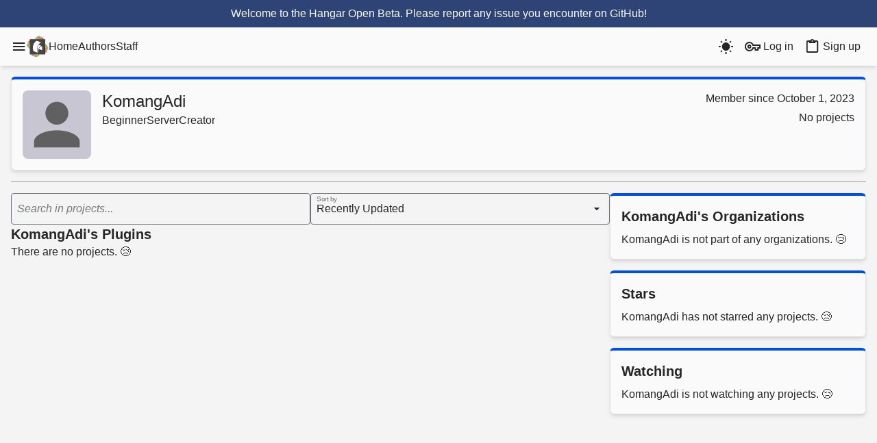

--- FILE ---
content_type: text/html;charset=utf-8
request_url: https://hangar.papermc.io/KomangAdi
body_size: 8120
content:
<!DOCTYPE html><html  class="theme-blue light" lang="en"><head><meta charset="utf-8"><meta name="viewport" content="width=device-width, initial-scale=1"><script type="importmap">{"imports":{"#entry":"/_nuxt/Bc-jwdqT.js"}}</script><title>KomangAdi | Hangar</title><link rel="stylesheet" href="/_nuxt/entry.Dj-05uuh.css" crossorigin><link rel="stylesheet" href="/_nuxt/default.BBb1TlpA.css" crossorigin><link rel="stylesheet" href="/_nuxt/DropdownButton.C4x39ggd.css" crossorigin><link rel="stylesheet" href="/_nuxt/Skeleton.znKj-Aov.css" crossorigin><link rel="stylesheet" href="/_nuxt/InputWrapper.qigL44s8.css" crossorigin><link rel="stylesheet" href="/_nuxt/ErrorTooltip.CJp6SBVi.css" crossorigin><link rel="stylesheet" href="/_nuxt/Modal.Tt0JBwe6.css" crossorigin><link rel="stylesheet" href="/_nuxt/style.Dw47-jjr.css" crossorigin><link rel="stylesheet" href="/_nuxt/Tooltip.Cpy1sMGo.css" crossorigin><link rel="stylesheet" href="/_nuxt/Tag.DJNXK3H5.css" crossorigin><link rel="stylesheet" href="/_nuxt/Pagination.BnMedN9-.css" crossorigin><link rel="stylesheet" href="/_nuxt/InputTextarea.BHj-9paQ.css" crossorigin><link rel="stylesheet" href="/_nuxt/InputCheckbox.CJCFZ9UH.css" crossorigin><link rel="modulepreload" as="script" crossorigin href="/_nuxt/Bc-jwdqT.js"><link rel="modulepreload" as="script" crossorigin href="/_nuxt/CNPolf5y.js"><link rel="modulepreload" as="script" crossorigin href="/_nuxt/BGM3YKRi.js"><link rel="modulepreload" as="script" crossorigin href="/_nuxt/CQiX0g2C.js"><link rel="modulepreload" as="script" crossorigin href="/_nuxt/DQSCP3Gk.js"><link rel="modulepreload" as="script" crossorigin href="/_nuxt/BOZji-nA.js"><link rel="modulepreload" as="script" crossorigin href="/_nuxt/BLwAbWSe.js"><link rel="modulepreload" as="script" crossorigin href="/_nuxt/B1_mOCuV.js"><link rel="modulepreload" as="script" crossorigin href="/_nuxt/B1w58CkD.js"><link rel="modulepreload" as="script" crossorigin href="/_nuxt/Dc0elOKW.js"><link rel="modulepreload" as="script" crossorigin href="/_nuxt/CdBf_lDl.js"><link rel="modulepreload" as="script" crossorigin href="/_nuxt/BSyqJ69f.js"><link rel="modulepreload" as="script" crossorigin href="/_nuxt/BU0-oAu5.js"><link rel="modulepreload" as="script" crossorigin href="/_nuxt/BIvnYYCR.js"><link rel="modulepreload" as="script" crossorigin href="/_nuxt/Dwzq-WsM.js"><link rel="modulepreload" as="script" crossorigin href="/_nuxt/Ds7mKGIu.js"><link rel="modulepreload" as="script" crossorigin href="/_nuxt/mLcJWVC_.js"><link rel="modulepreload" as="script" crossorigin href="/_nuxt/B-I_NRlT.js"><link rel="modulepreload" as="script" crossorigin href="/_nuxt/Dnhyv3Uq.js"><link rel="modulepreload" as="script" crossorigin href="/_nuxt/qnqULBl6.js"><link rel="modulepreload" as="script" crossorigin href="/_nuxt/ldj7jOBK.js"><link rel="modulepreload" as="script" crossorigin href="/_nuxt/Bq1SLCEa.js"><link rel="modulepreload" as="script" crossorigin href="/_nuxt/DyzaU5Bk.js"><link rel="modulepreload" as="script" crossorigin href="/_nuxt/C-oZEz0f.js"><link rel="modulepreload" as="script" crossorigin href="/_nuxt/BWKjGBUx.js"><link rel="modulepreload" as="script" crossorigin href="/_nuxt/BSrXj5tr.js"><link rel="modulepreload" as="script" crossorigin href="/_nuxt/DMKvrhWe.js"><link rel="modulepreload" as="script" crossorigin href="/_nuxt/Bx5aCa_B.js"><link rel="modulepreload" as="script" crossorigin href="/_nuxt/_ebgIJHq.js"><link rel="modulepreload" as="script" crossorigin href="/_nuxt/B13CSG-A.js"><link rel="modulepreload" as="script" crossorigin href="/_nuxt/11vy4F7s.js"><link rel="modulepreload" as="script" crossorigin href="/_nuxt/Dc3ep_8m.js"><link rel="modulepreload" as="script" crossorigin href="/_nuxt/Dy2uI9RJ.js"><link rel="modulepreload" as="script" crossorigin href="/_nuxt/Dw6vQA-O.js"><link rel="modulepreload" as="script" crossorigin href="/_nuxt/DjBQs-1l.js"><link rel="modulepreload" as="script" crossorigin href="/_nuxt/vgQTTOIf.js"><link rel="modulepreload" as="script" crossorigin href="/_nuxt/C3yBKMzz.js"><link rel="modulepreload" as="script" crossorigin href="/_nuxt/B_w4iQfW.js"><link rel="modulepreload" as="script" crossorigin href="/_nuxt/wHh8T51i.js"><link rel="modulepreload" as="script" crossorigin href="/_nuxt/DKuxW87z.js"><link rel="modulepreload" as="script" crossorigin href="/_nuxt/C8MhinuY.js"><link rel="modulepreload" as="script" crossorigin href="/_nuxt/DW_8q1A4.js"><link rel="modulepreload" as="script" crossorigin href="/_nuxt/Bm5dSeH3.js"><link rel="modulepreload" as="script" crossorigin href="/_nuxt/Cs74J271.js"><link rel="modulepreload" as="script" crossorigin href="/_nuxt/1AZRfwUI.js"><link rel="modulepreload" as="script" crossorigin href="/_nuxt/CddXdUIj.js"><link rel="modulepreload" as="script" crossorigin href="/_nuxt/Crdk3MzT.js"><link rel="modulepreload" as="script" crossorigin href="/_nuxt/C90xSbQd.js"><link rel="modulepreload" as="script" crossorigin href="/_nuxt/CSo8vxnE.js"><link rel="modulepreload" as="script" crossorigin href="/_nuxt/BNdzIOqD.js"><link rel="modulepreload" as="script" crossorigin href="/_nuxt/CBT6QfIA.js"><link rel="modulepreload" as="script" crossorigin href="/_nuxt/BI5L8Mcj.js"><link rel="modulepreload" as="script" crossorigin href="/_nuxt/DiHV71Yp.js"><link rel="modulepreload" as="script" crossorigin href="/_nuxt/DW68_faP.js"><link rel="modulepreload" as="script" crossorigin href="/_nuxt/Cz8jMRrl.js"><link rel="modulepreload" as="script" crossorigin href="/_nuxt/BIUM6eRd.js"><link rel="modulepreload" as="script" crossorigin href="/_nuxt/IDnlGZO8.js"><link rel="modulepreload" as="script" crossorigin href="/_nuxt/Do4hyuqH.js"><link rel="preload" as="fetch" fetchpriority="low" crossorigin="anonymous" href="/_nuxt/builds/meta/ab85fe58-688d-42ec-9bc4-d2901355f355.json"><script src="https://trk.papermc.io/api/init" defer data-website-id="8e6f821b-464b-4b16-bdfa-0b20890f21be"></script><link rel="prefetch" as="script" crossorigin href="/_nuxt/CzwrYO2s.js"><link rel="prefetch" as="script" crossorigin href="/_nuxt/BBegeW8C.js"><link rel="prefetch" as="image" type="image/svg+xml" href="/_nuxt/hangar-logo.DNKyJEtq.svg"><meta name="robots" content="index,follow"><meta name="description" content="BeginnerServerCreator - Download KomangAdi's plugins on Hangar."><meta property="og:url" content="https://hangar.papermc.io/KomangAdi"><meta property="og:title" content="KomangAdi | Hangar"><meta name="twitter:title" content="KomangAdi | Hangar"><meta property="og:description" content="BeginnerServerCreator - Download KomangAdi's plugins on Hangar."><meta name="twitter:description" content="BeginnerServerCreator - Download KomangAdi's plugins on Hangar."><meta property="og:type" content="website"><meta property="og:site_name" content="Hangar"><meta property="og:image" content="https://hangarcdn.papermc.io/avatars/default/default.webp?v=0"><meta name="twitter:image" content="https://hangarcdn.papermc.io/avatars/default/default.webp?v=0"><meta name="msapplication-TileImage" content="https://hangarcdn.papermc.io/avatars/default/default.webp?v=0"><meta name="theme-color" content="#ffffff"><meta name="msapplication-TileColor" content="#ffffff"><meta name="msapplication-Config" content="/browserconfig.xml"><link rel="canonical" href="https://hangar.papermc.io/KomangAdi"><link rel="apple-touch-icon" sizes="180x180" href="/favicon/apple-touch-icon.png"><link rel="icon" type="image/png" sizes="32x32" href="/favicon/favicon-32x32.png"><link rel="icon" type="image/png" sizes="16x16" href="/favicon/favicon-16x16.png"><link rel="manifest" href="/site.webmanifest"><link rel="mask-icon" href="/favicon/safari-pinned-tab.svg" color="#686868"><link rel="shortcut icon" href="/favicon/favicon.ico"><script type="application/ld+json" data-hid="breadcrumb">{"@context":"https://schema.org","@type":"BreadcrumbList","itemListElement":[{"@type":"ListItem","position":0,"name":"Hangar","item":"https://hangar.papermc.io/"},{"@type":"ListItem","position":1,"name":"KomangAdi","item":"https://hangar.papermc.io/KomangAdi/"}]}</script><script type="application/ld+json" data-hid="profilePage">{"@context":"https://schema.org","@type":"ProfilePage","mainEntity":{"@type":"Person","name":"KomangAdi","url":"https://hangar.papermc.io//KomangAdi","description":"BeginnerServerCreator","image":"https://hangarcdn.papermc.io/avatars/default/default.webp?v=0","interactionStatistic":[{"@type":"InteractionCounter","interactionType":"https://schema.org/CreateAction","userInteractionCount":0},{"@type":"InteractionCounter","interactionType":"https://schema.org/LikeAction","userInteractionCount":0},{"@type":"InteractionCounter","interactionType":"https://schema.org/FollowAction","userInteractionCount":0}]}}</script><script type="module" src="/_nuxt/Bc-jwdqT.js" crossorigin></script><meta name="sentry-trace" content="fadac040ceb1ceccf293b49ec7e9c8db-b752461dc1af98ec-1"/>
<meta name="baggage" content="sentry-environment=production,sentry-release=f67763fbd711130a0936813ff72b603fb580dc30,sentry-public_key=801c6e3ec217457e94b8d360e861242d,sentry-trace_id=fadac040ceb1ceccf293b49ec7e9c8db,sentry-org_id=4504989579804672,sentry-transaction=GET%20user,sentry-sampled=true,sentry-sample_rand=0.021489646938646634,sentry-sample_rate=1"/></head><body  class="background-body text-[#262626] dark:text-[#E0E6f0]"><div id="__nuxt"><div><main data-page="user" data-v-bbc7c530><header class="background-default shadow-md" data-v-bbc7c530 data-v-94840ee2><div data-v-94840ee2><!--[--><div style="background-color:#2f4476;" class="p-2 text-center text-white" data-v-94840ee2>Welcome to the Hangar Open Beta. Please report any issue you encounter <a href="https://github.com/HangarMC/Hangar/issues">on GitHub</a>!</div><!--]--></div><nav class="max-w-screen-xl mx-auto flex flex-wrap justify-end px-4 py-2 gap-3" data-v-94840ee2><div class="flex items-center gap-4" data-v-94840ee2><!--[--><!--[--><div class="relative" data-headlessui-state><!--[--><button aria-label="Menu" class="flex" id="menu-button" type="button" aria-expanded="false" data-headlessui-state><svg viewBox="0 0 24 24" width="1.2em" height="1.2em" class="transition-transform text-[1.2em]" data-v-94840ee2><path fill="currentColor" d="M3 6h18v2H3zm0 5h18v2H3zm0 5h18v2H3z"></path></svg></button><!----><!--]--><!----></div><!--]--><div hidden style="position:fixed;top:1;left:1;width:1;height:0;padding:0;margin:-1;overflow:hidden;clip:rect(0, 0, 0, 0);white-space:nowrap;border-width:0;display:none;"></div><!--]--><a href="/" class="flex-shrink-0" data-v-94840ee2><img alt="Hangar Logo" src="/_nuxt/hangar-logo.DNKyJEtq.svg" height="34" width="32" data-v-94840ee2></a><div class="gap-4 hidden sm:flex sm:items-center" data-v-94840ee2><!--[--><a href="/" class="header-link relative" after="absolute content-empty block w-0 top-30px left-1/10 h-4px rounded-8px" data-v-94840ee2>Home</a><a href="/authors" class="header-link relative" after="absolute content-empty block w-0 top-30px left-1/10 h-4px rounded-8px" data-v-94840ee2>Authors</a><a href="/staff" class="header-link relative" after="absolute content-empty block w-0 top-30px left-1/10 h-4px rounded-8px" data-v-94840ee2>Staff</a><!--]--></div></div><div class="flex-grow-1" data-v-94840ee2></div><div class="flex items-center gap-2" data-v-94840ee2><!----><button class="flex rounded-md p-2" hover="text-primary-500 bg-primary-0 dark:text-white dark:bg-zinc-700" aria-label="Toogle dark mode" data-v-94840ee2><svg viewBox="0 0 24 24" width="1.2em" height="1.2em" class="text-[1.2em]" data-v-94840ee2><path fill="currentColor" d="m3.55 19.09l1.41 1.41l1.8-1.79l-1.42-1.42M12 6c-3.31 0-6 2.69-6 6s2.69 6 6 6s6-2.69 6-6c0-3.32-2.69-6-6-6m8 7h3v-2h-3m-2.76 7.71l1.8 1.79l1.41-1.41l-1.79-1.8M20.45 5l-1.41-1.4l-1.8 1.79l1.42 1.42M13 1h-2v3h2M6.76 5.39L4.96 3.6L3.55 5l1.79 1.81zM1 13h3v-2H1m12 9h-2v3h2"></path></svg></button><!----></div><div class="flex items-center gap-2" data-v-94840ee2><div class="flex gap-2" data-v-94840ee2><a href="/auth/login?returnUrl=/KomangAdi" class="flex items-center rounded-md p-2 hover:text-primary-500 hover:bg-primary-0 hover:dark:text-white hover:dark:bg-zinc-700" rel="nofollow" data-v-94840ee2><svg viewBox="0 0 24 24" width="1.2em" height="1.2em" class="mr-1 flex-shrink-0 text-[1.2em]" data-v-94840ee2><path fill="currentColor" d="M21 18h-6v-3h-1.7c-1.1 2.4-3.6 4-6.3 4c-3.9 0-7-3.1-7-7s3.1-7 7-7c2.7 0 5.2 1.6 6.3 4H24v6h-3zm-4-2h2v-3h3v-2H11.9l-.2-.7C11 8.3 9.1 7 7 7c-2.8 0-5 2.2-5 5s2.2 5 5 5c2.1 0 4-1.3 4.7-3.3l.2-.7H17zM7 15c-1.7 0-3-1.3-3-3s1.3-3 3-3s3 1.3 3 3s-1.3 3-3 3m0-4c-.6 0-1 .4-1 1s.4 1 1 1s1-.4 1-1s-.4-1-1-1"></path></svg> Log in</a><a href="/auth/signup?returnUrl=/KomangAdi" class="flex items-center rounded-md p-2 hover:text-primary-500 hover:bg-primary-0 hover:dark:text-white hover:dark:bg-zinc-700" data-v-94840ee2><svg viewBox="0 0 24 24" width="1.2em" height="1.2em" class="mr-1 flex-shrink-0 text-[1.2em]" data-v-94840ee2><path fill="currentColor" d="M19 3h-4.18C14.4 1.84 13.3 1 12 1s-2.4.84-2.82 2H5a2 2 0 0 0-2 2v14a2 2 0 0 0 2 2h14a2 2 0 0 0 2-2V5a2 2 0 0 0-2-2m-7 0a1 1 0 0 1 1 1a1 1 0 0 1-1 1a1 1 0 0 1-1-1a1 1 0 0 1 1-1M7 7h10V5h2v14H5V5h2z"></path></svg> Sign up</a></div></div></nav></header><div class="max-w-screen-xl mx-auto p-4 min-h-[80vh]" data-v-bbc7c530><!--[--><div class="relative w-full" data-v-bbc7c530><!--[--><div><div><!--[--><!--[--><div class="background-default border dark:border-gray-800 !border-top-primary shadow-md rounded-md p-4 overflow-auto overflow-y-hidden"><!----><!--[--><div class="flex mb-4 md:mb-0"><div class="relative mr-3"><div class="rounded-lg w-100px h-100px"><a aria-current="page" href="/KomangAdi" class="router-link-active router-link-exact-active"><img class="rounded-lg w-full h-full" title="KomangAdi" src="https://hangarcdn.papermc.io/avatars/default/default.webp?v=0" alt="Avatar for KomangAdi"></a></div><!----></div><div class="overflow-clip overflow-hidden"><h1 class="text-2xl px-1 text-strong inline-flex items-center">KomangAdi <!----><!----><!----><!----><!----><!----><!----><!----></h1><div class="ml-1"><span>BeginnerServerCreator</span><!----></div></div><div class="flex-grow"></div><div class="lt-md:hidden flex flex-col space-y-1 items-end flex-shrink-0"><!--[--><span>Member since October 1, 2023</span><span>No projects</span><span class="inline-flex space-x-1"><!--[--><!--]--></span><!--]--></div></div><div class="md:hidden flex flex-col items-center space-y-1 flex-shrink-0"><span>Member since October 1, 2023</span><span>No projects</span><!--[--><!--]--></div><!--]--><!----></div><hr class="border-gray-400 dark:border-gray-500 my-4 mb-4"><!--]--><div class="flex gap-4 flex-basis-full flex-col lg:flex-row"><div class="flex-basis-full flex flex-col gap-2 flex-grow lg:max-w-7/10 lg:min-w-6/10"><!----><div class="flex gap-2"><div class="v-popper v-popper--theme-error-tooltip w-full text-center reset-popper w-full"><!--[--><!--[--><!--[--><label class="relative flex w-full outline-none p-2 border-1px rounded border-gray-500 focus-within:border-primary-500 focus-within:hover:border-primary-500 hover:border-gray-400 error:border-red-400 transition duration-200 ease"><!--[--><input type="text" class="outline-none flex-grow bg-transparent w-full py-0.5" value><!--]--><span class="flex pl-2 self-center"><!----><!----><!--[--><!--]--></span><span class="absolute origin-top-left left-2 italic pointer-events-none input-hover:opacity-100 input-focused:transform input-focused:scale-60 input-focused:opacity-100 input-focused:not-italic filled:transform filled:scale-60 filled:text-black-50 filled:not-italic opacity-60 !error:text-red-400 input-focused:text-primary-400 py-0.5 input-focused:top-0 filled:top-0 transition duration-250 ease">Search in  projects...</span></label><!----><!----><!--]--><!--]--><div id="tooltip" class="v-popper__popper v-popper--theme-error-tooltip v-popper__popper--hidden v-popper__popper--hide-to" style="position:absolute;transform:translate3d(0px,0px,0);" aria-hidden="true" data-popper-placement><div class="v-popper__backdrop"></div><div class="v-popper__wrapper" style=""><div class="v-popper__inner"><!----></div><div class="v-popper__arrow-container" style="left:0px;top:0px;"><div class="v-popper__arrow-outer"></div><div class="v-popper__arrow-inner"></div></div></div></div><!--]--></div><div class="v-popper v-popper--theme-error-tooltip w-full filled text-center reset-popper w-full filled"><!--[--><!--[--><!--[--><label class="relative flex w-full outline-none p-2 border-1px rounded border-gray-500 focus-within:border-primary-500 focus-within:hover:border-primary-500 hover:border-gray-400 error:border-red-400 transition duration-200 ease"><!--[--><select class="outline-none flex-grow bg-transparent w-full py-0.5 appearance-none"><!--[--><option value="-updated" class="dark:bg-[#191e28]" selected>Recently Updated</option><option value="-newest" class="dark:bg-[#191e28]">Newest</option><option value="-stars" class="dark:bg-[#191e28]">Most Stars</option><option value="-downloads" class="dark:bg-[#191e28]">Most Downloads</option><option value="-recent_downloads" class="dark:bg-[#191e28]">Recent Downloads</option><option value="slug" class="dark:bg-[#191e28]">Name</option><!--]--></select><svg viewBox="0 0 24 24" width="1.2em" height="1.2em" class="absolute flex right-2 self-center -z-index-1"><path fill="currentColor" d="m7 10l5 5l5-5z"></path></svg><!--]--><span class="flex pl-2 self-center"><!----><!----><!--[--><!--]--></span><span class="absolute origin-top-left left-2 italic pointer-events-none input-hover:opacity-100 input-focused:transform input-focused:scale-60 input-focused:opacity-100 input-focused:not-italic filled:transform filled:scale-60 filled:text-black-50 filled:not-italic opacity-60 !error:text-red-400 input-focused:text-primary-400 py-0.5 input-focused:top-0 filled:top-0 transition duration-250 ease">Sort by</span></label><span class="text-small"><!--[--><!--]--></span><!----><!--]--><!--]--><div id="tooltip" class="v-popper__popper v-popper--theme-error-tooltip v-popper__popper--hidden v-popper__popper--hide-to" style="position:absolute;transform:translate3d(0px,0px,0);" aria-hidden="true" data-popper-placement><div class="v-popper__backdrop"></div><div class="v-popper__wrapper" style=""><div class="v-popper__inner"><!----></div><div class="v-popper__arrow-container" style="left:0px;top:0px;"><div class="v-popper__arrow-outer"></div><div class="v-popper__arrow-inner"></div></div></div></div><!--]--></div></div><h2 class="font-bold text-xl">KomangAdi&#39;s Plugins</h2><!--[--><!--[--><!--[--><!--]--><!----><!--]--><div>There are no projects. 😢</div><!----><!--]--></div><div class="flex-basis-full flex-grow lg:max-w-3/10 lg:min-w-2/10"><!----><!----><!----><!--[--><div class="background-default border dark:border-gray-800 !border-top-primary shadow-md rounded-md p-4 overflow-auto mb-4"><div class="text-xl font-bold mb-2"><!--[--><div class="inline-flex w-full"><h2 class="flex-grow">KomangAdi&#39;s Organizations</h2><!----></div><!--]--></div><!--[--><ul><!--[--><!--]--></ul><span>KomangAdi is not part of any organizations. 😢</span><!--]--><!----></div><div class="background-default border dark:border-gray-800 !border-top-primary shadow-md rounded-md p-4 overflow-auto mb-4"><div class="text-xl font-bold mb-2"><!--[--><h2>Stars</h2><!--]--></div><!--[--><span>KomangAdi  has not starred any projects. 😢</span><!--]--><!----></div><div class="background-default border dark:border-gray-800 !border-top-primary shadow-md rounded-md p-4 overflow-auto"><div class="text-xl font-bold mb-2"><!--[--><h2>Watching</h2><!--]--></div><!--[--><span>KomangAdi is not watching any projects. 😢</span><!--]--><!----></div><!--]--></div></div><!--]--></div></div><!--]--></div><!--]--></div><div class="fixed h-screen flex bottom-15 right-10 items-end pointer-events-none z-60 text-right" data-v-bbc7c530 data-v-517dff47><div data-allow-mismatch="children" data-v-517dff47><!--[--><!--]--></div></div><footer class="relative mt-10 py-1 background-default text-light-10" data-v-bbc7c530><div class="mt-3 mb-3 max-w-screen-xl mx-auto px-4"><div class="flex flex-wrap flex-col gap-4 justify-around items-center text-sm"><div class="flex flex-row flex-wrap justify-center"><a href="https://github.com/HangarMC" class="flex items-center rounded-md px-6 py-2" hover="text-primary-500 bg-primary-0" target="_blank" rel="noreferrer noopener">GitHub</a><a href="https://status.papermc.io" class="flex items-center rounded-md px-6 py-2" hover="text-primary-500 bg-primary-0" target="_blank" rel="noreferrer noopener">Status</a><a href="/api-docs" class="flex items-center rounded-md px-6 py-2" hover="text-primary-500 bg-primary-0">Hangar API</a><a href="/terms" class="flex items-center rounded-md px-6 py-2" hover="text-primary-500 bg-primary-0">Terms and Conditions</a><a href="/privacy" class="flex items-center rounded-md px-6 py-2" hover="text-primary-500 bg-primary-0">Privacy Policy</a><a href="/guidelines" class="flex items-center rounded-md px-6 py-2" hover="text-primary-500 bg-primary-0">Resource Guidelines</a><a href="https://forums.papermc.io/help/legal-notice/" rel="noopener noreferrer" class="flex items-center rounded-md px-6 py-2" hover="text-primary-500 bg-primary-0">Legal Notice</a></div><div class="flex flex-row flex-wrap justify-center gap-4"><a href="/paper" class="font-bold color-primary hover:underline"><!--[-->Download Paper Plugins<!--]--></a><a href="/velocity" class="font-bold color-primary hover:underline"><!--[-->Download Velocity Plugins<!--]--></a><a href="/waterfall" class="font-bold color-primary hover:underline"><!--[-->Download Waterfall Plugins<!--]--></a></div><div class="flex flex-grow-1 lt-md:justify-center"><p class="font-bold">© 2026 <a href="https://papermc.io/">PaperMC</a></p></div><div class="flex flex-grow-1 text-opacity-80 font-size-3 font-light text-center"><p> This website is not an official Minecraft website and is not associated with Mojang Studios or Microsoft. All product and company names are trademarks or registered trademarks of their respective holders. Use of these names does not imply any affiliation or endorsement by them. </p></div></div></div></footer><!----></main></div></div><div id="teleports"></div><script type="application/json" data-nuxt-data="nuxt-app" data-ssr="true" id="__NUXT_DATA__">[["ShallowReactive",1],{"data":2,"state":4,"once":193,"_errors":194,"serverRendered":19,"path":196,"pinia":197},["ShallowReactive",3],{},["Reactive",5],{"$snuxt-i18n-meta":6,"$sproject":-1,"$sversion":-1,"$spage":-1,"$sglobalData":7,"$suser":168,"$suseData":179},{},{"globalNotifications":8,"announcements":9,"platforms":13},{},[10],{"text":11,"color":12},"Welcome to the Hangar Open Beta. Please report any issue you encounter \u003Ca href='https://github.com/HangarMC/Hangar/issues' style='text-decoration: underline'>on GitHub\u003C/a>!","#2f4476",[14,111,139],{"name":15,"category":16,"url":17,"enumName":18,"visible":19,"platformVersions":20},"Paper","Server","https://papermc.io/downloads","PAPER",true,[21,35,44,51,56,60,68,73,80,85,90,95,100,107],{"version":22,"subVersions":23},"1.21",[24,25,26,27,28,29,30,31,32,33,34,22],"1.21.11","1.21.10","1.21.9","1.21.8","1.21.7","1.21.6","1.21.5","1.21.4","1.21.3","1.21.2","1.21.1",{"version":36,"subVersions":37},"1.20",[38,39,40,41,42,43,36],"1.20.6","1.20.5","1.20.4","1.20.3","1.20.2","1.20.1",{"version":45,"subVersions":46},"1.19",[47,48,49,50,45],"1.19.4","1.19.3","1.19.2","1.19.1",{"version":52,"subVersions":53},"1.18",[54,55,52],"1.18.2","1.18.1",{"version":57,"subVersions":58},"1.17",[59,57],"1.17.1",{"version":61,"subVersions":62},"1.16",[63,64,65,66,67,61],"1.16.5","1.16.4","1.16.3","1.16.2","1.16.1",{"version":69,"subVersions":70},"1.15",[71,72,69],"1.15.2","1.15.1",{"version":74,"subVersions":75},"1.14",[76,77,78,79,74],"1.14.4","1.14.3","1.14.2","1.14.1",{"version":81,"subVersions":82},"1.13",[83,84,81],"1.13.2","1.13.1",{"version":86,"subVersions":87},"1.12",[88,89,86],"1.12.2","1.12.1",{"version":91,"subVersions":92},"1.11",[93,94,91],"1.11.2","1.11.1",{"version":96,"subVersions":97},"1.10",[98,99,96],"1.10.2","1.10.1",{"version":101,"subVersions":102},"1.9",[103,104,105,106,101],"1.9.4","1.9.3","1.9.2","1.9.1",{"version":108,"subVersions":109},"1.8",[110,108],"1.8.8",{"name":112,"category":113,"url":114,"enumName":115,"visible":19,"platformVersions":116},"Waterfall","Proxy","https://papermc.io/downloads#Waterfall","WATERFALL",[117,119,121,123,125,127,129,131,133,135,137],{"version":22,"subVersions":118},[],{"version":36,"subVersions":120},[],{"version":45,"subVersions":122},[],{"version":52,"subVersions":124},[],{"version":57,"subVersions":126},[],{"version":61,"subVersions":128},[],{"version":69,"subVersions":130},[],{"version":74,"subVersions":132},[],{"version":81,"subVersions":134},[],{"version":86,"subVersions":136},[],{"version":91,"subVersions":138},[],{"name":140,"category":113,"url":141,"enumName":142,"visible":19,"platformVersions":143},"Velocity","https://www.velocitypowered.com/downloads","VELOCITY",[144,147,150,153,158,161,165],{"version":145,"subVersions":146},"3.4",[],{"version":148,"subVersions":149},"3.3",[],{"version":151,"subVersions":152},"3.2",[],{"version":154,"subVersions":155},"3.1",[156,157,154],"3.1.1","3.1.0",{"version":159,"subVersions":160},"3.0",[],{"version":162,"subVersions":163},"1.1",[164,162],"1.1.9",{"version":166,"subVersions":167},"1.0",[],{"createdAt":169,"id":170,"name":171,"tagline":172,"roles":173,"projectCount":174,"locked":175,"nameHistory":176,"avatarUrl":177,"socials":178,"isOrganization":175},"2023-10-01T04:23:02.177614Z",2569,"KomangAdi","BeginnerServerCreator",[],0,false,[],"https://hangarcdn.papermc.io/avatars/default/default.webp?v=0",{},{"unreadCount":-1,"organizationVisibility:KomangAdi":-1,"possibleAlts:KomangAdi":-1,"projects:KomangAdi:0":180,"starred:KomangAdi":184,"watching:KomangAdi":188,"pinned:KomangAdi":191,"organizations:KomangAdi":192},{"pagination":181,"result":183},{"count":174,"limit":182,"offset":174},10,[],{"pagination":185,"result":187},{"count":174,"limit":186,"offset":174},25,[],{"pagination":189,"result":190},{"count":174,"limit":186,"offset":174},[],[],{},["Set"],["ShallowReactive",195],{},"/KomangAdi",["Reactive",198],{"auth":199,"settings":211,"notification":213},{"token":200,"authenticated":202,"user":204,"routePermissions":205,"invalidated":206,"routePermissionsUser":207,"routePermissionsProject":208,"aal":209},["EmptyRef",201],"_",["EmptyRef",203],"false",["EmptyRef",201],["EmptyRef",201],["EmptyRef",203],["EmptyRef",201],["EmptyRef",201],["Ref",210],-1,{"darkMode":212},["EmptyRef",203],{"notifications":214},["Ref",215],["Reactive",216],["Set"]]</script><script>window.__NUXT__={};window.__NUXT__.config={public:{turnstile:{siteKey:"0x4AAAAAAAzr5qYtvz2_EbTn"},host:"https://hangar.papermc.io",allowIndexing:true,umamiWebsiteId:"8e6f821b-464b-4b16-bdfa-0b20890f21be",sentry:{dsn:"https://801c6e3ec217457e94b8d360e861242d@o4504989579804672.ingest.sentry.io/4504989584850944",environment:"production",tracePropagationTargets:["http://localhost:3333","https://hangar.papermc.dev","https://hangar.papermc.io","http://hangar-backend:8080","http://localhost:8080"],debug:false,tracesSampleRate:1},"nuxt-scripts":{version:"",defaultScriptOptions:{trigger:"onNuxtReady"}},i18n:{baseUrl:"",defaultLocale:"en",defaultDirection:"ltr",strategy:"no_prefix",lazy:false,rootRedirect:"",routesNameSeparator:"___",defaultLocaleRouteNameSuffix:"default",skipSettingLocaleOnNavigate:false,differentDomains:false,trailingSlash:false,locales:[{code:"af",name:"Afrikaans",files:[{path:"/home/runner/work/Hangar/Hangar/frontend/app/i18n/locales/processed/af.json",cache:""}]},{code:"ar",name:"Arabic",files:[{path:"/home/runner/work/Hangar/Hangar/frontend/app/i18n/locales/processed/ar.json",cache:""}]},{code:"bg",name:"Bulgarian (Български)",files:[{path:"/home/runner/work/Hangar/Hangar/frontend/app/i18n/locales/processed/bg.json",cache:""}]},{code:"ca",name:"Catalan",files:[{path:"/home/runner/work/Hangar/Hangar/frontend/app/i18n/locales/processed/ca.json",cache:""}]},{code:"cs",name:"Czech",files:[{path:"/home/runner/work/Hangar/Hangar/frontend/app/i18n/locales/processed/cs.json",cache:""}]},{code:"da",name:"Danish",files:[{path:"/home/runner/work/Hangar/Hangar/frontend/app/i18n/locales/processed/da.json",cache:""}]},{code:"de",name:"Deutsch",files:[{path:"/home/runner/work/Hangar/Hangar/frontend/app/i18n/locales/processed/de.json",cache:""}]},{code:"dum",name:"In-Context Editor",files:[{path:"/home/runner/work/Hangar/Hangar/frontend/app/i18n/locales/processed/dum.json",cache:""}]},{code:"el",name:"Greek",files:[{path:"/home/runner/work/Hangar/Hangar/frontend/app/i18n/locales/processed/el.json",cache:""}]},{code:"en",name:"English",files:[{path:"/home/runner/work/Hangar/Hangar/frontend/app/i18n/locales/processed/en.json",cache:""}]},{code:"es",name:"Español",files:[{path:"/home/runner/work/Hangar/Hangar/frontend/app/i18n/locales/processed/es.json",cache:""}]},{code:"fi",name:"Finnish",files:[{path:"/home/runner/work/Hangar/Hangar/frontend/app/i18n/locales/processed/fi.json",cache:""}]},{code:"fr",name:"Français",files:[{path:"/home/runner/work/Hangar/Hangar/frontend/app/i18n/locales/processed/fr.json",cache:""}]},{code:"he",name:"Hebrew",files:[{path:"/home/runner/work/Hangar/Hangar/frontend/app/i18n/locales/processed/he.json",cache:""}]},{code:"hu",name:"Hungarian",files:[{path:"/home/runner/work/Hangar/Hangar/frontend/app/i18n/locales/processed/hu.json",cache:""}]},{code:"it",name:"Italiano",files:[{path:"/home/runner/work/Hangar/Hangar/frontend/app/i18n/locales/processed/it.json",cache:""}]},{code:"ja",name:"Japanese",files:[{path:"/home/runner/work/Hangar/Hangar/frontend/app/i18n/locales/processed/ja.json",cache:""}]},{code:"ko",name:"Korean",files:[{path:"/home/runner/work/Hangar/Hangar/frontend/app/i18n/locales/processed/ko.json",cache:""}]},{code:"ku",name:"Kurdish",files:[{path:"/home/runner/work/Hangar/Hangar/frontend/app/i18n/locales/processed/ku.json",cache:""}]},{code:"nl",name:"Nederlands",files:[{path:"/home/runner/work/Hangar/Hangar/frontend/app/i18n/locales/processed/nl.json",cache:""}]},{code:"no",name:"Norsk",files:[{path:"/home/runner/work/Hangar/Hangar/frontend/app/i18n/locales/processed/no.json",cache:""}]},{code:"pl",name:"Polish",files:[{path:"/home/runner/work/Hangar/Hangar/frontend/app/i18n/locales/processed/pl.json",cache:""}]},{code:"pt",name:"Portugese",files:[{path:"/home/runner/work/Hangar/Hangar/frontend/app/i18n/locales/processed/pt.json",cache:""}]},{code:"ro",name:"Romanian",files:[{path:"/home/runner/work/Hangar/Hangar/frontend/app/i18n/locales/processed/ro.json",cache:""}]},{code:"ru",name:"Russian",files:[{path:"/home/runner/work/Hangar/Hangar/frontend/app/i18n/locales/processed/ru.json",cache:""}]},{code:"srcyrl",name:"Serbian",files:[{path:"/home/runner/work/Hangar/Hangar/frontend/app/i18n/locales/processed/sr.json",cache:""}]},{code:"sv",name:"Swedish",files:[{path:"/home/runner/work/Hangar/Hangar/frontend/app/i18n/locales/processed/sv.json",cache:""}]},{code:"tr",name:"Türkçe",files:[{path:"/home/runner/work/Hangar/Hangar/frontend/app/i18n/locales/processed/tr.json",cache:""}]},{code:"uk",name:"Ukrainian",files:[{path:"/home/runner/work/Hangar/Hangar/frontend/app/i18n/locales/processed/uk.json",cache:""}]},{code:"zhS",name:"Simplified Chinese",files:[{path:"/home/runner/work/Hangar/Hangar/frontend/app/i18n/locales/processed/zh_hans.json",cache:""}]},{code:"zhT",name:"Traditional Chinese",files:[{path:"/home/runner/work/Hangar/Hangar/frontend/app/i18n/locales/processed/zh_hant.json",cache:""}]}],detectBrowserLanguage:false,experimental:{localeDetector:"",switchLocalePathLinkSSR:false,autoImportTranslationFunctions:false,typedPages:true,typedOptionsAndMessages:false,generatedLocaleFilePathFormat:"absolute",alternateLinkCanonicalQueries:false,hmr:true},multiDomainLocales:false,domainLocales:{af:{domain:""},ar:{domain:""},bg:{domain:""},ca:{domain:""},cs:{domain:""},da:{domain:""},de:{domain:""},dum:{domain:""},el:{domain:""},en:{domain:""},es:{domain:""},fi:{domain:""},fr:{domain:""},he:{domain:""},hu:{domain:""},it:{domain:""},ja:{domain:""},ko:{domain:""},ku:{domain:""},nl:{domain:""},no:{domain:""},pl:{domain:""},pt:{domain:""},ro:{domain:""},ru:{domain:""},srcyrl:{domain:""},sv:{domain:""},tr:{domain:""},uk:{domain:""},zhS:{domain:""},zhT:{domain:""}}}},app:{baseURL:"/",buildId:"ab85fe58-688d-42ec-9bc4-d2901355f355",buildAssetsDir:"/_nuxt/",cdnURL:""}}</script></body></html>

--- FILE ---
content_type: text/css; charset=utf-8
request_url: https://hangar.papermc.io/_nuxt/InputWrapper.qigL44s8.css
body_size: -344
content:
input[type=password i]::-ms-reveal{display:none}


--- FILE ---
content_type: text/css; charset=utf-8
request_url: https://hangar.papermc.io/_nuxt/Pagination.BnMedN9-.css
body_size: -291
content:
.nav-btn[data-v-0697f4a5]{position:relative;top:-2px}


--- FILE ---
content_type: text/javascript; charset=utf-8
request_url: https://hangar.papermc.io/_nuxt/_ebgIJHq.js
body_size: 1972
content:
import{aI as D,aJ as E,bq as L,aL as g,bL as A,bk as j,bm as N,b3 as z,aR as S,aS as d,aT as h,aU as m,b1 as O,aX as v,aW as a,b8 as M,a$ as $,cn as U,b0 as I,a_ as C,ba as P,bd as Y,aP as H,aQ as Q,bg as W,aV as y,bU as G,aZ as B,b4 as J}from"#entry";import{_ as X}from"./B13CSG-A.js";import{_ as Z}from"./Dw6vQA-O.js";import{u as K,r as R,d as ee,v as ae}from"./Dc3ep_8m.js";import{f as te}from"./DjBQs-1l.js";import{_ as ne}from"./vgQTTOIf.js";import{_ as oe}from"./C3yBKMzz.js";(function(){try{var s=typeof window<"u"?window:typeof global<"u"?global:typeof globalThis<"u"?globalThis:typeof self<"u"?self:{};s.SENTRY_RELEASE={id:"f67763fbd711130a0936813ff72b603fb580dc30"}}catch{}})();try{(function(){var s=typeof window<"u"?window:typeof global<"u"?global:typeof globalThis<"u"?globalThis:typeof self<"u"?self:{},n=new s.Error().stack;n&&(s._sentryDebugIds=s._sentryDebugIds||{},s._sentryDebugIds[n]="675e1faf-a3b8-436b-a99e-742e0f640f4d",s._sentryDebugIdIdentifier="sentry-dbid-675e1faf-a3b8-436b-a99e-742e0f640f4d")})()}catch{}const se={class:"mb-2"},le=D({__name:"AvatarChangeModal",props:{avatar:{},action:{},csrfToken:{}},setup(s){const{t:n}=E(),_=L(),l=s,i=K({$stopPropagation:!0}),r=g(),p=g(),c=g(),o=g(),f=A("modal");let u;j(()=>{u=new FileReader,u.addEventListener("load",()=>{p.value=u?.result},!1),u.addEventListener("loadend",e=>{if(!e||!e.target||!e.target.result)return;const t=new Uint8Array(e.target.result).subarray(0,4);let b="";for(const F of t)b+=F.toString(16);switch(b){case"89504e47":c.value="image/png";break;case"47494638":c.value="image/gif";break;case"ffd8ffe0":case"ffd8ffe1":case"ffd8ffe2":case"ffd8ffe3":case"ffd8ffe8":c.value="image/jpeg";break;default:c.value=r.value?.type;break}})}),N(r,e=>{if(e){if(e.size>=z.validations.project.maxFileSize){_.error(n("validation.maxFileSize")),r.value=void 0;return}o.value=e,u?.readAsDataURL(e)}});async function V(){try{const t=await(await fetch(l.avatar,{cache:"no-cache"})).blob();u?.readAsDataURL(t)}catch(e){_.error("Error while fetching existing avatar"),console.error("error while fetching existing avatar",e)}}function T({canvas:e}){e?.toBlob(t=>{o.value=t},c.value)}async function x(){if(!await i.value.$validate())return;const e=new FormData;e.append("avatar",o.value),l.csrfToken&&e.append("csrf_token",l.csrfToken);try{await H(l.action,"POST",e,{timeout:1e4}),window.location.reload()}catch(t){Q(t,"Error while saving avatar"),w(),f.value?.close()}}function w(){o.value=void 0,r.value=void 0,p.value=void 0,i.value.$reset()}return(e,t)=>{const b=$,F=X,q=Z;return d(),S(q,{ref_key:"modal",ref:f,title:a(n)("organization.settings.changeAvatar"),"window-classes":"w-125",onOpen:V},{activator:h(({on:k})=>[P(e.$slots,"activator",{on:k},()=>[v(b,Y({"button-type":"primary"},e.$attrs,{onClick:U(k.click,["prevent"])}),{default:h(()=>[I(C(a(n)("organization.settings.changeAvatar")),1)]),_:1},16,["onClick"])])]),default:h(()=>[m("div",se,[v(F,{modelValue:a(r),"onUpdate:modelValue":t[0]||(t[0]=k=>M(r)?r.value=k:null),placeholder:a(n)("settings.avatar.inputPlaceholder"),rules:[("required"in e?e.required:a(R))(),("maxFileSize"in e?e.maxFileSize:a(ee))()(("useBackendData"in e?e.useBackendData:a(z)).validations.project.maxFileSize)],accept:"image/png,image/jpeg,image/webp"},null,8,["modelValue","placeholder","rules"])]),a(p)?(d(),S(a(te),{key:0,src:a(p),class:"h-200px","min-height":150,"default-size":{width:256,height:256},canvas:{imageSmoothingQuality:"high"},"stencil-props":{handlers:{eastNorth:!0,westNorth:!0,eastSouth:!0,westSouth:!0},movable:!0,scalable:!0,aspectRatio:1},"resize-image":{adjustStencil:!1},"image-restriction":"stencil",onChange:T},null,8,["src"])):O("",!0),v(b,{class:"mt-2","button-type":"primary",disabled:!a(o),onClick:U(x,["prevent"])},{default:h(()=>[I(C(a(n)("general.save")),1)]),_:1},8,["disabled"])]),_:3},8,["title"])}}}),Se=Object.assign(le,{__name:"AvatarChangeModal"}),re={viewBox:"0 0 24 24",width:"1.2em",height:"1.2em"};function ie(s,n){return d(),y("svg",re,[...n[0]||(n[0]=[m("path",{fill:"currentColor",d:"M19 4h-3.5l-1-1h-5l-1 1H5v2h14M6 19a2 2 0 0 0 2 2h8a2 2 0 0 0 2-2V7H6z"},null,-1)])])}const ue=W({name:"mdi-bin",render:ie}),de={class:"w-25"},ce={class:"w-75"},fe={class:"flex items-center mt-2"},me={class:"w-25"},pe={class:"w-75"},ve=D({__name:"SocialForm",props:{modelValue:{required:!0},modelModifiers:{}},emits:["update:modelValue"],setup(s){const{t:n}=E(),_=L(),l=G(s,"modelValue"),i=g(),r=[{value:"discord",text:"Discord"},{value:"github",text:"GitHub"},{value:"twitter",text:"Twitter"},{value:"youtube",text:"YouTube"},{value:"website",text:"Website"}];function p(){if(!i.value)return _.error("You have to select a type");if(Object.keys(l.value).includes(i.value))return _.error("You already have a link of that type added");l.value[i.value]=""}function c(o){delete l.value[o]}return(o,f)=>{const u=ne,V=ue,T=$,x=oe;return d(),y(B,null,[(d(!0),y(B,null,J(l.value,(w,e)=>(d(),y("div",{key:e,class:"flex items-center mt-2"},[m("span",de,C(r.find(t=>t.value===e)?.text),1),m("div",ce,[e==="website"?(d(),S(u,{key:0,modelValue:l.value[e],"onUpdate:modelValue":t=>l.value[e]=t,label:"URL",rules:[("required"in o?o.required:a(R))(),("validUrl"in o?o.validUrl:a(ae))()]},null,8,["modelValue","onUpdate:modelValue","rules"])):(d(),S(u,{key:1,modelValue:l.value[e],"onUpdate:modelValue":t=>l.value[e]=t,label:a(n)("auth.settings.account.username"),rules:[("required"in o?o.required:a(R))()]},null,8,["modelValue","onUpdate:modelValue","label","rules"]))]),v(V,{class:"ml-2 w-6 h-6 cursor-pointer hover:color-red",onClick:t=>c(e)},null,8,["onClick"])]))),128)),m("div",fe,[m("div",me,[v(T,{"button-type":"secondary",onClick:U(p,["prevent"])},{default:h(()=>[...f[1]||(f[1]=[I("Add link",-1)])]),_:1})]),m("div",pe,[v(x,{modelValue:a(i),"onUpdate:modelValue":f[0]||(f[0]=w=>M(i)?i.value=w:null),values:r,label:a(n)("project.settings.links.typeField")},null,8,["modelValue","label"])])])],64)}}}),Ve=Object.assign(ve,{__name:"SocialForm"});export{Ve as S,Se as _};
//# sourceMappingURL=_ebgIJHq.js.map


--- FILE ---
content_type: text/javascript; charset=utf-8
request_url: https://hangar.papermc.io/_nuxt/CSo8vxnE.js
body_size: 101
content:
import{bg as o,aV as t,aS as d,aU as f}from"#entry";(function(){try{var e=typeof window<"u"?window:typeof global<"u"?global:typeof globalThis<"u"?globalThis:typeof self<"u"?self:{};e.SENTRY_RELEASE={id:"f67763fbd711130a0936813ff72b603fb580dc30"}}catch{}})();try{(function(){var e=typeof window<"u"?window:typeof global<"u"?global:typeof globalThis<"u"?globalThis:typeof self<"u"?self:{},n=new e.Error().stack;n&&(e._sentryDebugIds=e._sentryDebugIds||{},e._sentryDebugIds[n]="126cb64c-0656-46bc-a71e-5084c4f47bff",e._sentryDebugIdIdentifier="sentry-dbid-126cb64c-0656-46bc-a71e-5084c4f47bff")})()}catch{}const i={viewBox:"0 0 24 24",width:"1.2em",height:"1.2em"};function l(e,n){return d(),t("svg",i,[...n[0]||(n[0]=[f("path",{fill:"currentColor",d:"M16 12V4h1V2H7v2h1v8l-2 2v2h5.2v6h1.6v-6H18v-2z"},null,-1)])])}const c=o({name:"mdi-pin",render:l}),r={viewBox:"0 0 24 24",width:"1.2em",height:"1.2em"};function s(e,n){return d(),t("svg",r,[...n[0]||(n[0]=[f("path",{fill:"currentColor",d:"M2 5.27L3.28 4L20 20.72L18.73 22l-5.93-5.93V22h-1.6v-6H6v-2l2-2v-.73zM16 12l2 2v2h-.18L8 6.18V4H7V2h10v2h-1z"},null,-1)])])}const u=o({name:"mdi-pin-off",render:s});export{u as _,c as a};
//# sourceMappingURL=CSo8vxnE.js.map


--- FILE ---
content_type: text/javascript; charset=utf-8
request_url: https://hangar.papermc.io/_nuxt/BSrXj5tr.js
body_size: 1534
content:
import{co as H,aL as x,bm as z,bo as F,aN as M,cy as B,cz as K,bh as U,bP as D,cA as Y,cB as q,cC as J,cD as G,cE as Q,cF as X,aW as Z}from"#entry";(function(){try{var e=typeof window<"u"?window:typeof global<"u"?global:typeof globalThis<"u"?globalThis:typeof self<"u"?self:{};e.SENTRY_RELEASE={id:"f67763fbd711130a0936813ff72b603fb580dc30"}}catch{}})();try{(function(){var e=typeof window<"u"?window:typeof global<"u"?global:typeof globalThis<"u"?globalThis:typeof self<"u"?self:{},n=new e.Error().stack;n&&(e._sentryDebugIds=e._sentryDebugIds||{},e._sentryDebugIds[n]="3303a69a-199b-4c26-8b1d-12bd60ddf521",e._sentryDebugIdIdentifier="sentry-dbid-3303a69a-199b-4c26-8b1d-12bd60ddf521")})()}catch{}const O=K?window:void 0;function ee(e){var n;const o=D(e);return(n=o?.$el)!==null&&n!==void 0?n:o}function I(...e){const n=[],o=()=>{n.forEach(i=>i()),n.length=0},v=(i,r,l,y)=>(i.addEventListener(r,l,y),()=>i.removeEventListener(r,l,y)),f=M(()=>{const i=J(D(e[0])).filter(r=>r!=null);return i.every(r=>typeof r!="string")?i:void 0}),d=G(()=>{var i,r;return[(i=(r=f.value)===null||r===void 0?void 0:r.map(l=>ee(l)))!==null&&i!==void 0?i:[O].filter(l=>l!=null),J(D(f.value?e[1]:e[0])),J(Z(f.value?e[2]:e[1])),D(f.value?e[3]:e[2])]},([i,r,l,y])=>{if(o(),!i?.length||!r?.length||!l?.length)return;const g=X(y)?{...y}:y;n.push(...i.flatMap(a=>r.flatMap(w=>l.map(m=>v(a,w,m,g)))))},{flush:"post"}),E=()=>{d(),o()};return Q(o),E}function te(e){return JSON.parse(JSON.stringify(e))}const $=typeof globalThis<"u"?globalThis:typeof window<"u"?window:typeof global<"u"?global:typeof self<"u"?self:{},A="__vueuse_ssr_handlers__",ne=oe();function oe(){return A in $||($[A]=$[A]||{}),$[A]}function ie(e,n){return ne[e]||n}function re(e){return e==null?"any":e instanceof Set?"set":e instanceof Map?"map":e instanceof Date?"date":typeof e=="boolean"?"boolean":typeof e=="string"?"string":typeof e=="object"?"object":Number.isNaN(e)?"any":"number"}const le={boolean:{read:e=>e==="true",write:e=>String(e)},object:{read:e=>JSON.parse(e),write:e=>JSON.stringify(e)},number:{read:e=>Number.parseFloat(e),write:e=>String(e)},any:{read:e=>e,write:e=>String(e)},string:{read:e=>e,write:e=>String(e)},map:{read:e=>new Map(JSON.parse(e)),write:e=>JSON.stringify(Array.from(e.entries()))},set:{read:e=>new Set(JSON.parse(e)),write:e=>JSON.stringify(Array.from(e))},date:{read:e=>new Date(e),write:e=>e.toISOString()}},W="vueuse-storage";function ae(e,n,o,v={}){var f;const{flush:d="pre",deep:E=!0,listenToStorageChanges:i=!0,writeDefaults:r=!0,mergeDefaults:l=!1,shallow:y,window:g=O,eventFilter:a,onError:w=t=>{console.error(t)},initOnMounted:m}=v,h=(y?U:x)(typeof n=="function"?n():n),c=M(()=>D(e));if(!o)try{o=ie("getDefaultStorage",()=>O?.localStorage)()}catch(t){w(t)}if(!o)return h;const b=D(n),s=re(b),S=(f=v.serializer)!==null&&f!==void 0?f:le[s],{pause:N,resume:V}=Y(h,t=>P(t),{flush:d,deep:E,eventFilter:a});z(c,()=>T(),{flush:d});let C=!1;const L=t=>{m&&!C||T(t)},j=t=>{m&&!C||k(t)};g&&i&&(o instanceof Storage?I(g,"storage",L,{passive:!0}):I(g,W,j)),m?q(()=>{C=!0,T()}):T();function _(t,u){if(g){const p={key:c.value,oldValue:t,newValue:u,storageArea:o};g.dispatchEvent(o instanceof Storage?new StorageEvent("storage",p):new CustomEvent(W,{detail:p}))}}function P(t){try{const u=o.getItem(c.value);if(t==null)_(u,null),o.removeItem(c.value);else{const p=S.write(t);u!==p&&(o.setItem(c.value,p),_(u,p))}}catch(u){w(u)}}function R(t){const u=t?t.newValue:o.getItem(c.value);if(u==null)return r&&b!=null&&o.setItem(c.value,S.write(b)),b;if(!t&&l){const p=S.read(u);return typeof l=="function"?l(p,b):s==="object"&&!Array.isArray(p)?{...b,...p}:p}else return typeof u!="string"?u:S.read(u)}function T(t){if(!(t&&t.storageArea!==o)){if(t&&t.key==null){h.value=b;return}if(!(t&&t.key!==c.value)){N();try{const u=S.write(h.value);(t===void 0||t?.newValue!==u)&&(h.value=R(t))}catch(u){w(u)}finally{t?F(V):V()}}}}function k(t){T(t.detail)}return h}function se(e,n,o={}){const{window:v=O}=o;return ae(e,n,v?.localStorage,o)}function fe(e,n,o,v={}){var f,d;const{clone:E=!1,passive:i=!1,eventName:r,deep:l=!1,defaultValue:y,shouldEmit:g}=v,a=H(),w=o||a?.emit||(a==null||(f=a.$emit)===null||f===void 0?void 0:f.bind(a))||(a==null||(d=a.proxy)===null||d===void 0||(d=d.$emit)===null||d===void 0?void 0:d.bind(a?.proxy));let m=r;m=m||`update:${n.toString()}`;const h=s=>E?typeof E=="function"?E(s):te(s):s,c=()=>B(e[n])?h(e[n]):y,b=s=>{g?g(s)&&w(m,s):w(m,s)};if(i){const s=x(c());let S=!1;return z(()=>e[n],N=>{S||(S=!0,s.value=h(N),F(()=>S=!1))}),z(s,N=>{!S&&(N!==e[n]||l)&&b(N)},{deep:l}),s}else return M({get(){return c()},set(s){b(s)}})}export{se as a,fe as u};
//# sourceMappingURL=BSrXj5tr.js.map


--- FILE ---
content_type: text/javascript; charset=utf-8
request_url: https://hangar.papermc.io/_nuxt/BLwAbWSe.js
body_size: 249
content:
import{aI as r,aN as u,ba as o,aR as c,aV as f,aW as s,aS as l,bE as b,bd as d,aT as y}from"#entry";import{s as p}from"./B1_mOCuV.js";(function(){try{var e=typeof window<"u"?window:typeof global<"u"?global:typeof globalThis<"u"?globalThis:typeof self<"u"?self:{};e.SENTRY_RELEASE={id:"f67763fbd711130a0936813ff72b603fb580dc30"}}catch{}})();try{(function(){var e=typeof window<"u"?window:typeof global<"u"?global:typeof globalThis<"u"?globalThis:typeof self<"u"?self:{},n=new e.Error().stack;n&&(e._sentryDebugIds=e._sentryDebugIds||{},e._sentryDebugIds[n]="010a2382-ddb3-4600-859f-fadaa870b3b2",e._sentryDebugIdIdentifier="sentry-dbid-010a2382-ddb3-4600-859f-fadaa870b3b2")})()}catch{}const m=["href"],g=r({__name:"Link",props:{to:{default:void 0},href:{default:void 0},activeUnderline:{type:Boolean,default:!1},disabled:{type:Boolean,default:!1},custom:{type:Boolean,default:!1}},setup(e){const n=e,t=u(()=>"font-bold "+(n.disabled?"color-gray-400 cursor-not-allowed":"color-primary hover:underline"));return(a,h)=>{const i=b;return e.custom?o(a.$slots,"default",{key:0,classes:s(t)}):e.to?(l(),c(i,d({key:1,to:e.to,class:s(t)},a.$attrs,{"active-class":n.activeUnderline?"underline":""}),{default:y(()=>[o(a.$slots,"default")]),_:3},16,["to","class","active-class"])):e.href?(l(),f("a",d({key:2,href:("sanitizeUrl"in a?a.sanitizeUrl:s(p))(e.href),class:s(t)},a.$attrs),[o(a.$slots,"default")],16,m)):(l(),f("span",d({key:3,class:s(t)},a.$attrs,{cursor:"pointer"}),[o(a.$slots,"default")],16))}}}),v=Object.assign(g,{__name:"Link"});export{v as _};
//# sourceMappingURL=BLwAbWSe.js.map


--- FILE ---
content_type: text/javascript; charset=utf-8
request_url: https://hangar.papermc.io/_nuxt/BNdzIOqD.js
body_size: 230
content:
import{bg as o,aV as t,aS as d,aU as l}from"#entry";(function(){try{var e=typeof window<"u"?window:typeof global<"u"?global:typeof globalThis<"u"?globalThis:typeof self<"u"?self:{};e.SENTRY_RELEASE={id:"f67763fbd711130a0936813ff72b603fb580dc30"}}catch{}})();try{(function(){var e=typeof window<"u"?window:typeof global<"u"?global:typeof globalThis<"u"?globalThis:typeof self<"u"?self:{},n=new e.Error().stack;n&&(e._sentryDebugIds=e._sentryDebugIds||{},e._sentryDebugIds[n]="3be027e0-6920-4327-bf15-694952130c59",e._sentryDebugIdIdentifier="sentry-dbid-3be027e0-6920-4327-bf15-694952130c59")})()}catch{}const f={viewBox:"0 0 24 24",width:"1.2em",height:"1.2em"};function a(e,n){return d(),t("svg",f,[...n[0]||(n[0]=[l("path",{fill:"currentColor",d:"M11.83 9L15 12.16V12a3 3 0 0 0-3-3zm-4.3.8l1.55 1.55c-.05.21-.08.42-.08.65a3 3 0 0 0 3 3c.22 0 .44-.03.65-.08l1.55 1.55c-.67.33-1.41.53-2.2.53a5 5 0 0 1-5-5c0-.79.2-1.53.53-2.2M2 4.27l2.28 2.28l.45.45C3.08 8.3 1.78 10 1 12c1.73 4.39 6 7.5 11 7.5c1.55 0 3.03-.3 4.38-.84l.43.42L19.73 22L21 20.73L3.27 3M12 7a5 5 0 0 1 5 5c0 .64-.13 1.26-.36 1.82l2.93 2.93c1.5-1.25 2.7-2.89 3.43-4.75c-1.73-4.39-6-7.5-11-7.5c-1.4 0-2.74.25-4 .7l2.17 2.15C10.74 7.13 11.35 7 12 7"},null,-1)])])}const c=o({name:"mdi-eye-off",render:a});export{c as _};
//# sourceMappingURL=BNdzIOqD.js.map


--- FILE ---
content_type: text/javascript; charset=utf-8
request_url: https://hangar.papermc.io/_nuxt/B1w58CkD.js
body_size: 381
content:
import{_ as p}from"./Dc0elOKW.js";import{aI as m,aL as g,aN as r,aV as d,aS as t,b7 as b,aW as n,aR as i,bD as _,bE as y,aT as w}from"#entry";(function(){try{var e=typeof window<"u"?window:typeof global<"u"?global:typeof globalThis<"u"?globalThis:typeof self<"u"?self:{};e.SENTRY_RELEASE={id:"f67763fbd711130a0936813ff72b603fb580dc30"}}catch{}})();try{(function(){var e=typeof window<"u"?window:typeof global<"u"?global:typeof globalThis<"u"?globalThis:typeof self<"u"?self:{},a=new e.Error().stack;a&&(e._sentryDebugIds=e._sentryDebugIds||{},e._sentryDebugIds[a]="ec1585a5-7c4b-47d2-9d15-2c4ca2a04a95",e._sentryDebugIdIdentifier="sentry-dbid-ec1585a5-7c4b-47d2-9d15-2c4ca2a04a95")})()}catch{}const h=["title","src","alt"],x=m({__name:"UserAvatar",props:{username:{default:void 0},avatarUrl:{default:void 0},imgSrc:{default:void 0},to:{default:""},size:{default:"lg"},disableLink:{type:Boolean,default:!1},loading:{type:Boolean,default:!1}},setup(e){const a=e,s=g(!1),u=r(()=>{switch(a.size){case"xs":return"w-32px h-32px";case"sm":return"w-50px h-50px";case"md":return"w-75px h-75px";case"lg":return"w-100px h-100px"}return"w-200px h-200px"}),f=r(()=>s.value?"https://docs.papermc.io/img/paper.png":a.imgSrc?a.imgSrc:a.avatarUrl?a.avatarUrl:"https://docs.papermc.io/img/paper.png"),l=r(()=>{if(!a.disableLink)return a.to?a.to:a.username?"/"+a.username:"#"});return(v,o)=>{const c=p;return t(),d("div",{class:b("rounded-lg "+n(u))},[(t(),i(_(e.disableLink?"span":n(y)),{key:n(l),to:n(l)},{default:w(()=>[e.loading?(t(),i(c,{key:0,class:"rounded-lg w-full h-full"})):(t(),d("img",{key:1,class:"rounded-lg w-full h-full",title:e.username,src:n(f),alt:"Avatar for "+e.username,onError:o[0]||(o[0]=k=>s.value=!0)},null,40,h))]),_:1},8,["to"]))],2)}}}),D=Object.assign(x,{__name:"UserAvatar"});export{D as _};
//# sourceMappingURL=B1w58CkD.js.map


--- FILE ---
content_type: text/javascript; charset=utf-8
request_url: https://hangar.papermc.io/_nuxt/Bx5aCa_B.js
body_size: 7653
content:
import{_ as ge}from"./B1w58CkD.js";import{aI as H,aL as V,aF as te,aJ as q,aR as g,aS as n,aT as a,aX as s,aW as e,b8 as D,a$ as E,b0 as M,a_ as m,bd as N,be as F,aP as G,aQ as K,b3 as _e,bg as L,aV as i,aU as r,br as fe,aN as R,bb as P,bc as j,aZ as z,b1 as y,b4 as B,by as Q,bq as me,bf as Ae,aK as Be,aO as De,aG as Re,bD as He,bE as qe}from"#entry";import{S as Ee,_ as Ne}from"./_ebgIJHq.js";import{_ as ae}from"./B_w4iQfW.js";import{_ as We}from"./wHh8T51i.js";import{_ as Fe}from"./DQSCP3Gk.js";import{_ as Y}from"./Dw6vQA-O.js";import{_ as le}from"./DKuxW87z.js";import{_ as pe}from"./Dc0elOKW.js";import{_ as he}from"./vgQTTOIf.js";import{_ as ve}from"./C8MhinuY.js";import{_ as be}from"./DW_8q1A4.js";import{l as Ge}from"./B1_mOCuV.js";import{_ as Ke}from"./Cs74J271.js";import{_ as Ye,a as Je}from"./1AZRfwUI.js";import{_ as Ze}from"./C3yBKMzz.js";import{_ as Qe}from"./BI5L8Mcj.js";import{_ as Xe}from"./DiHV71Yp.js";import{_ as de}from"./DW68_faP.js";import{_ as et}from"./BLwAbWSe.js";import{_ as we}from"./Cz8jMRrl.js";import{u as ye,r as ke}from"./Dc3ep_8m.js";import{_ as tt}from"./BIUM6eRd.js";import{_ as nt}from"./IDnlGZO8.js";import{_ as ot}from"./CddXdUIj.js";import{k as st,l as at,g as lt,m as it,n as rt,o as ct,p as ut}from"./ldj7jOBK.js";import"./B13CSG-A.js";import"./11vy4F7s.js";import"./Dy2uI9RJ.js";import"./DjBQs-1l.js";import"./BOZji-nA.js";import"./C-oZEz0f.js";import"./CdBf_lDl.js";import"./Bm5dSeH3.js";import"./BSyqJ69f.js";import"./Crdk3MzT.js";import"./C90xSbQd.js";import"./CSo8vxnE.js";import"./BNdzIOqD.js";import"./CBT6QfIA.js";import"./CQiX0g2C.js";import"./Do4hyuqH.js";(function(){try{var t=typeof window<"u"?window:typeof global<"u"?global:typeof globalThis<"u"?globalThis:typeof self<"u"?self:{};t.SENTRY_RELEASE={id:"f67763fbd711130a0936813ff72b603fb580dc30"}}catch{}})();try{(function(){var t=typeof window<"u"?window:typeof global<"u"?global:typeof globalThis<"u"?globalThis:typeof self<"u"?self:{},o=new t.Error().stack;o&&(t._sentryDebugIds=t._sentryDebugIds||{},t._sentryDebugIds[o]="23143ab0-3696-4521-87cf-d43250fc8ad9",t._sentryDebugIdIdentifier="sentry-dbid-23143ab0-3696-4521-87cf-d43250fc8ad9")})()}catch{}const mt=H({__name:"SocialsModal",props:{socials:{},action:{}},setup(t){const o=t,l=V(o.socials),U=te(),f=q(),c=V(!1);async function u(){c.value=!0;try{await G(o.action,"post",l.value),U.go(0)}catch(_){K(_)}c.value=!1}return(_,p)=>{const h=Ee,v=E,k=le,x=Y;return n(),g(x,{title:e(f).t("author.editSocials"),"window-classes":"w-200 text-lg"},{activator:a(({on:b})=>[s(v,N({size:"small",class:"ml-2 inline-flex text-lg"},F(b)),{default:a(()=>[s(k)]),_:1},16)]),default:a(()=>[s(h,{modelValue:e(l),"onUpdate:modelValue":p[0]||(p[0]=b=>D(l)?l.value=b:null)},null,8,["modelValue"]),s(v,{class:"mt-3",onClick:u},{default:a(()=>[M(m(e(f).t("general.change")),1)]),_:1})]),_:1},8,["title"])}}}),dt=Object.assign(mt,{__name:"SocialsModal"}),gt=H({__name:"TaglineModal",props:{tagline:{},action:{}},setup(t){const o=t,l=V(o.tagline),U=te(),f=q(),c=V(!1);async function u(){c.value=!0;try{await G(o.action,"post",{content:l.value}),U.go(0)}catch(_){K(_)}c.value=!1}return(_,p)=>{const h=he,v=E,k=le,x=Y;return n(),g(x,{title:e(f).t("author.editTagline"),"window-classes":"w-200"},{activator:a(({on:b})=>[s(v,N({size:"small",class:"ml-2 inline-flex"},F(b)),{default:a(()=>[s(k)]),_:1},16)]),default:a(()=>[s(h,{modelValue:e(l),"onUpdate:modelValue":p[0]||(p[0]=b=>D(l)?l.value=b:null),modelModifiers:{trim:!0},label:e(f).t("author.taglineLabel"),counter:"",maxlength:("useBackendData"in _?_.useBackendData:e(_e)).validations.userTagline.max},null,8,["modelValue","label","maxlength"]),s(v,{class:"mt-3",onClick:u},{default:a(()=>[M(m(e(f).t("general.change")),1)]),_:1})]),_:1},8,["title"])}}}),_t=Object.assign(gt,{__name:"TaglineModal"}),ft={viewBox:"0 0 24 24",width:"1.2em",height:"1.2em"};function pt(t,o){return n(),i("svg",ft,[...o[0]||(o[0]=[r("path",{fill:"currentColor",d:"M7.41 8.58L12 13.17l4.59-4.59L18 10l-6 6l-6-6z"},null,-1)])])}const ht=L({name:"mdi-chevron-down",render:pt}),vt={viewBox:"0 0 24 24",width:"1.2em",height:"1.2em"};function bt(t,o){return n(),i("svg",vt,[...o[0]||(o[0]=[r("path",{fill:"currentColor",d:"M12 17a2 2 0 0 1-2-2c0-1.11.89-2 2-2a2 2 0 0 1 2 2a2 2 0 0 1-2 2m6 3V10H6v10zm0-12a2 2 0 0 1 2 2v10a2 2 0 0 1-2 2H6a2 2 0 0 1-2-2V10c0-1.11.89-2 2-2h1V6a5 5 0 0 1 5-5a5 5 0 0 1 5 5v2zm-6-5a3 3 0 0 0-3 3v2h6V6a3 3 0 0 0-3-3"},null,-1)])])}const xe=L({name:"mdi-lock-outline",render:bt}),wt={viewBox:"0 0 24 24",width:"1.2em",height:"1.2em"};function yt(t,o){return n(),i("svg",wt,[...o[0]||(o[0]=[r("path",{fill:"currentColor",d:"m22 24l-5.25-5l.63 2H4.5A2.5 2.5 0 0 1 2 18.5v-15A2.5 2.5 0 0 1 4.5 1h15A2.5 2.5 0 0 1 22 3.5V24M12 6.8c-2.68 0-4.56 1.15-4.56 1.15c1.03-.92 2.83-1.45 2.83-1.45l-.17-.17c-1.69.03-3.22 1.2-3.22 1.2c-1.72 3.59-1.61 6.69-1.61 6.69c1.4 1.81 3.48 1.68 3.48 1.68l.71-.9c-1.25-.27-2.04-1.38-2.04-1.38S9.3 14.9 12 14.9s4.58-1.28 4.58-1.28s-.79 1.11-2.04 1.38l.71.9s2.08.13 3.48-1.68c0 0 .11-3.1-1.61-6.69c0 0-1.53-1.17-3.22-1.2l-.17.17s1.8.53 2.83 1.45c0 0-1.88-1.15-4.56-1.15m-2.07 3.79c.65 0 1.18.57 1.17 1.27c0 .69-.52 1.27-1.17 1.27c-.64 0-1.16-.58-1.16-1.27c0-.7.51-1.27 1.16-1.27m4.17 0c.65 0 1.17.57 1.17 1.27c0 .69-.52 1.27-1.17 1.27c-.64 0-1.16-.58-1.16-1.27c0-.7.51-1.27 1.16-1.27Z"},null,-1)])])}const kt=L({name:"mdi-discord",render:yt}),xt={viewBox:"0 0 24 24",width:"1.2em",height:"1.2em"};function $t(t,o){return n(),i("svg",xt,[...o[0]||(o[0]=[r("path",{fill:"currentColor",d:"M16.36 14c.08-.66.14-1.32.14-2s-.06-1.34-.14-2h3.38c.16.64.26 1.31.26 2s-.1 1.36-.26 2m-5.15 5.56c.6-1.11 1.06-2.31 1.38-3.56h2.95a8.03 8.03 0 0 1-4.33 3.56M14.34 14H9.66c-.1-.66-.16-1.32-.16-2s.06-1.35.16-2h4.68c.09.65.16 1.32.16 2s-.07 1.34-.16 2M12 19.96c-.83-1.2-1.5-2.53-1.91-3.96h3.82c-.41 1.43-1.08 2.76-1.91 3.96M8 8H5.08A7.92 7.92 0 0 1 9.4 4.44C8.8 5.55 8.35 6.75 8 8m-2.92 8H8c.35 1.25.8 2.45 1.4 3.56A8 8 0 0 1 5.08 16m-.82-2C4.1 13.36 4 12.69 4 12s.1-1.36.26-2h3.38c-.08.66-.14 1.32-.14 2s.06 1.34.14 2M12 4.03c.83 1.2 1.5 2.54 1.91 3.97h-3.82c.41-1.43 1.08-2.77 1.91-3.97M18.92 8h-2.95a15.7 15.7 0 0 0-1.38-3.56c1.84.63 3.37 1.9 4.33 3.56M12 2C6.47 2 2 6.5 2 12a10 10 0 0 0 10 10a10 10 0 0 0 10-10A10 10 0 0 0 12 2"},null,-1)])])}const Ut=L({name:"mdi-web",render:$t}),Mt={viewBox:"0 0 24 24",width:"1.2em",height:"1.2em"};function zt(t,o){return n(),i("svg",Mt,[...o[0]||(o[0]=[r("path",{fill:"currentColor",d:"m10 15l5.19-3L10 9zm11.56-7.83c.13.47.22 1.1.28 1.9c.07.8.1 1.49.1 2.09L22 12c0 2.19-.16 3.8-.44 4.83c-.25.9-.83 1.48-1.73 1.73c-.47.13-1.33.22-2.65.28c-1.3.07-2.49.1-3.59.1L12 19c-4.19 0-6.8-.16-7.83-.44c-.9-.25-1.48-.83-1.73-1.73c-.13-.47-.22-1.1-.28-1.9c-.07-.8-.1-1.49-.1-2.09L2 12c0-2.19.16-3.8.44-4.83c.25-.9.83-1.48 1.73-1.73c.47-.13 1.33-.22 2.65-.28c1.3-.07 2.49-.1 3.59-.1L12 5c4.19 0 6.8.16 7.83.44c.9.25 1.48.83 1.73 1.73"},null,-1)])])}const Vt=L({name:"mdi-youtube",render:zt}),Ct={viewBox:"0 0 24 24",width:"1.2em",height:"1.2em"};function Ot(t,o){return n(),i("svg",Ct,[...o[0]||(o[0]=[r("path",{fill:"currentColor",d:"M22.46 6c-.77.35-1.6.58-2.46.69c.88-.53 1.56-1.37 1.88-2.38c-.83.5-1.75.85-2.72 1.05C18.37 4.5 17.26 4 16 4c-2.35 0-4.27 1.92-4.27 4.29c0 .34.04.67.11.98C8.28 9.09 5.11 7.38 3 4.79c-.37.63-.58 1.37-.58 2.15c0 1.49.75 2.81 1.91 3.56c-.71 0-1.37-.2-1.95-.5v.03c0 2.08 1.48 3.82 3.44 4.21a4.2 4.2 0 0 1-1.93.07a4.28 4.28 0 0 0 4 2.98a8.52 8.52 0 0 1-5.33 1.84q-.51 0-1.02-.06C3.44 20.29 5.7 21 8.12 21C16 21 20.33 14.46 20.33 8.79c0-.19 0-.37-.01-.56c.84-.6 1.56-1.36 2.14-2.23"},null,-1)])])}const St=L({name:"mdi-twitter",render:Ot}),Pt={class:"flex mb-4 md:mb-0"},jt={class:"relative mr-3"},It={class:"overflow-clip overflow-hidden"},Lt={key:0,class:"text-2xl px-1 text-strong inline-flex items-center"},Tt=["href"],At=["href"],Bt=["href"],Dt=["href"],Rt={class:"text-base"},Ht={key:5,class:"ml-1"},qt={class:"-mt-2.5 p-2 flex flex-col rounded background-default filter shadow-default text-base"},Et={key:2,class:"ml-1"},Nt={key:0},Wt={key:1},Ft={class:"lt-md:hidden flex flex-col space-y-1 items-end flex-shrink-0"},Gt={class:"inline-flex space-x-1"},Kt={key:0,class:"md:hidden flex flex-col items-center space-y-1 flex-shrink-0"},Yt=H({__name:"UserHeader",props:{viewingUser:{},organization:{}},setup(t){const o=t,l=q(),U=fe(),f=R(()=>U.user!==null&&U.user?.name===o.viewingUser?.name),c=R(()=>P(j.EditAllUserSettings)||f.value||P(j.EditSubjectSettings));return(u,_)=>{const p=ge,h=le,v=E,k=Ne,x=Ke,b=St,I=Vt,C=Ut,O=kt,T=ae,A=xe,W=ht,ie=We,ne=Fe,oe=dt,J=pe,w=_t,$=ve,re=be;return n(),i(z,null,[s(re,{accent:"",class:"overflow-y-hidden"},{default:a(()=>[r("div",Pt,[r("div",jt,[s(p,{username:t.viewingUser?.name,"avatar-url":t.viewingUser?.avatarUrl,loading:!t.viewingUser},null,8,["username","avatar-url","loading"]),t.viewingUser&&("hasPerms"in u?u.hasPerms:e(P))(e(j).EditSubjectSettings)?(n(),g(k,{key:0,avatar:t.viewingUser.avatarUrl,action:`${t.viewingUser.isOrganization?"organizations/org":"users"}/${t.viewingUser.name}/settings/avatar`},{activator:a(({on:S})=>[s(v,N({class:"absolute -bottom-3 -right-3"},F(S)),{default:a(()=>[s(h)]),_:1},16)]),_:1},8,["avatar","action"])):y("",!0)]),r("div",It,[t.viewingUser?(n(),i("h1",Lt,[M(m(t.viewingUser.name)+" ",1),t.viewingUser.socials?.github?(n(),i("a",{key:0,href:`https://github.com/${t.viewingUser.socials.github}`,class:"ml-1",rel:"external nofollow",title:"GitHub Link"},[s(x,{class:"mr-1 hover:text-slate-400"})],8,Tt)):y("",!0),t.viewingUser.socials?.twitter?(n(),i("a",{key:1,href:`https://twitter.com/${t.viewingUser.socials.twitter}`,class:"ml-1",rel:"external nofollow",title:"Twitter Link"},[s(b,{class:"mr-1 hover:text-slate-400"})],8,At)):y("",!0),t.viewingUser.socials?.youtube?(n(),i("a",{key:2,href:`https://youtube.com/${t.viewingUser.socials.youtube}`,class:"ml-1",rel:"external nofollow",title:"YouTube Link"},[s(I,{class:"mr-1 hover:text-slate-400"})],8,Bt)):y("",!0),t.viewingUser.socials?.website?(n(),i("a",{key:3,href:("linkout"in u?u.linkout:e(Ge))(t.viewingUser.socials.website),class:"ml-1",rel:"external nofollow",title:"Website Link"},[s(C,{class:"mr-1 hover:text-slate-400"})],8,Dt)):y("",!0),t.viewingUser.socials?.discord?(n(),g(T,{key:4},{content:a(()=>[r("span",Rt,m(t.viewingUser.socials.discord),1)]),default:a(()=>[s(O,{class:"ml-1 hover:text-slate-400"})]),_:1})):y("",!0),t.viewingUser.locked?(n(),i("span",Ht,[s(A)])):y("",!0),t.viewingUser.nameHistory?.length>0?(n(),g(ne,{key:6,placement:"bottom"},{content:a(()=>[r("div",qt,[_[0]||(_[0]=r("div",{class:"font-bold"},"Was known as:",-1)),(n(!0),i(z,null,B(t.viewingUser.nameHistory,(S,ce)=>(n(),i("div",{key:ce},[M(m(S.oldName)+" until ",1),s(ie,{time:S.date,long:""},null,8,["time"])]))),128))])]),default:a(()=>[s(W,{cursor:"pointer"})]),_:1})):y("",!0),e(c)?(n(),g(oe,{key:7,socials:t.viewingUser.socials,action:`${t.viewingUser.isOrganization?"organizations/org":"users"}/${t.viewingUser.name}/settings/socials`},null,8,["socials","action"])):y("",!0)])):(n(),g(J,{key:1,class:"text-2xl px-1 w-50"})),t.viewingUser?(n(),i("div",Et,[t.viewingUser.tagline?(n(),i("span",Nt,m(t.viewingUser.tagline),1)):e(c)?(n(),i("span",Wt,m(e(l).t("author.addTagline")),1)):y("",!0),e(c)?(n(),g(w,{key:2,tagline:t.viewingUser.tagline,action:`${t.viewingUser.isOrganization?"organizations/org":"users"}/${t.viewingUser.name}/settings/tagline`},null,8,["tagline","action"])):y("",!0)])):(n(),g(J,{key:3,class:"mt-1 w-100"}))]),_[1]||(_[1]=r("div",{class:"flex-grow"},null,-1)),r("div",Ft,[t.viewingUser?(n(),i(z,{key:0},[r("span",null,m(e(l).t("author.memberSince",[e(l).d(t.viewingUser.createdAt,"date")])),1),r("span",null,m(e(l).t("author.numProjects",[t.viewingUser.projectCount],t.viewingUser.projectCount)),1),r("span",Gt,[(n(!0),i(z,null,B(t.viewingUser.roles,S=>(n(),g($,{key:S,color:{background:("getRole"in u?u.getRole:e(Q))(S)?.color},name:("getRole"in u?u.getRole:e(Q))(S)?.title},null,8,["color","name"]))),128))])],64)):(n(),i(z,{key:1},[s(J),s(J)],64))])]),t.viewingUser?(n(),i("div",Kt,[r("span",null,m(e(l).t("author.memberSince",[e(l).d(t.viewingUser.createdAt,"date")])),1),r("span",null,m(e(l).t("author.numProjects",[t.viewingUser.projectCount],t.viewingUser.projectCount)),1),(n(!0),i(z,null,B(t.viewingUser.roles,S=>(n(),g($,{key:S,color:{background:("getRole"in u?u.getRole:e(Q))(S)?.color},name:("getRole"in u?u.getRole:e(Q))(S)?.title},null,8,["color","name"]))),128))])):y("",!0)]),_:1}),_[2]||(_[2]=r("hr",{class:"border-gray-400 dark:border-gray-500 my-4 mb-4"},null,-1))],64)}}}),Jt=Object.assign(Yt,{__name:"UserHeader"}),Zt={viewBox:"0 0 24 24",width:"1.2em",height:"1.2em"};function Qt(t,o){return n(),i("svg",Zt,[...o[0]||(o[0]=[r("path",{fill:"currentColor",d:"M14 18v-2l-4 3.5l4 3.5v-2h3v-3zm8-2.5L18 12v2h-3v3h3v2zm-.34-6.77l-2-3.46c-.12-.22-.38-.31-.61-.22l-2.49 1c-.51-.41-1.06-.74-1.69-1l-.37-2.63A.506.506 0 0 0 14 2h-4c-.25 0-.46.18-.5.42l-.37 2.65c-.63.26-1.17.59-1.69 1L5 5.05c-.23-.09-.5 0-.61.22l-2 3.46c-.13.21-.08.49.11.64L4.57 11c-.04.33-.07.67-.07 1s.03.67.07 1l-2.11 1.63c-.2.15-.25.43-.12.64l2 3.46c.11.27.4.38.66.27l2.5-1c.24.19.5.37.76.53l3.51-3A3.52 3.52 0 0 1 8.5 11.8c.15-1.93 1.82-3.39 3.75-3.25c1.44.09 2.67 1.07 3.1 2.45h4.08l2.11-1.63c.19-.15.24-.43.12-.64"},null,-1)])])}const Xt=L({name:"mdi-cog-transfer",render:Qt}),en={class:"mb-2"},tn={class:"flex items-center"},nn=H({__name:"OrgTransferModal",props:{organization:{}},setup(t){const o=t,l=q(),U=me(),f=V(""),c=V([]),u=V(!1);async function _(h){c.value=[];const v=await Ae("users","get",{query:h,limit:25,offset:0});c.value=v.result?.filter(k=>!k.isOrganization).map(k=>k.name)}async function p(){u.value=!0;try{await G(`organizations/org/${o.organization}/transfer`,"post",{content:f.value}),U.success(l.t("organization.settings.success.transferRequest",[f.value]))}catch(h){K(h)}u.value=!1}return(h,v)=>{const k=Qe,x=Xe,b=E,I=Xt,C=Y;return n(),g(C,{title:e(l).t("organization.settings.transferModal.title",[t.organization]),"window-classes":"w-150"},{default:a(()=>[r("p",en,m(e(l).t("organization.settings.transferModal.description",[t.organization])),1),r("div",tn,[s(k,{id:"org-transfer",modelValue:e(f),"onUpdate:modelValue":v[0]||(v[0]=O=>D(f)?f.value=O:null),values:e(c),label:e(l).t("organization.settings.transferModal.transferTo"),onSearch:_},null,8,["modelValue","values","label"]),s(b,{disabled:e(f).length===0,loading:e(u),class:"ml-2",onClick:p},{default:a(()=>[s(x,{class:"mr-2"}),M(" "+m(e(l).t("project.settings.transfer")),1)]),_:1},8,["disabled","loading"])])]),activator:a(({on:O})=>[s(b,N({"button-type":"red",size:"small",class:"mr-1"},F(O)),{default:a(()=>[s(I)]),_:1},16)]),_:1},8,["title"])}}}),on=Object.assign(nn,{__name:"OrgTransferModal"}),sn={viewBox:"0 0 24 24",width:"1.2em",height:"1.2em"};function an(t,o){return n(),i("svg",sn,[...o[0]||(o[0]=[r("path",{fill:"currentColor",d:"M17 4v2H3V4h3.5l1-1h5l1 1zM4 19V7h12v12c0 1.1-.9 2-2 2H6c-1.1 0-2-.9-2-2m15-4h2v2h-2zm0-8h2v6h-2z"},null,-1)])])}const ln=L({name:"mdi-delete-alert",render:an}),rn={class:"mb-2"},cn=H({__name:"OrgDeleteModal",props:{organization:{}},setup(t){const o=t,l=q(),U=te(),f=V(""),c=V(!1);async function u(){c.value=!0,await G(`organizations/org/${o.organization}/delete`,"post",{content:f.value}).catch(_=>K(_)),await U.push("/"),c.value=!1}return(_,p)=>{const h=de,v=E,k=ln,x=Y;return n(),g(x,{title:e(l).t("organization.settings.deleteModal.title",[t.organization]),"window-classes":"w-150"},{default:a(()=>[r("p",rn,m(e(l).t("organization.settings.deleteModal.description",[t.organization])),1),s(h,{modelValue:e(f),"onUpdate:modelValue":p[0]||(p[0]=b=>D(f)?f.value=b:null),modelModifiers:{trim:!0},rows:"2",label:e(l).t("general.comment")},null,8,["modelValue","label"]),s(v,{"button-type":"red",class:"mt-3",disabled:e(c),onClick:p[1]||(p[1]=b=>u())},{default:a(()=>[M(m(e(l).t("general.delete")),1)]),_:1},8,["disabled"])]),activator:a(({on:b})=>[s(v,N({"button-type":"red",size:"small",class:"mr-1"},F(b)),{default:a(()=>[s(k)]),_:1},16)]),_:1},8,["title"])}}}),un=Object.assign(cn,{__name:"OrgDeleteModal"}),mn={viewBox:"0 0 24 24",width:"1.2em",height:"1.2em"};function dn(t,o){return n(),i("svg",mn,[...o[0]||(o[0]=[r("path",{fill:"currentColor",d:"M18 20V10H6v10zm0-12a2 2 0 0 1 2 2v10a2 2 0 0 1-2 2H6a2 2 0 0 1-2-2V10a2 2 0 0 1 2-2h9V6a3 3 0 0 0-3-3a3 3 0 0 0-3 3H7a5 5 0 0 1 5-5a5 5 0 0 1 5 5v2zm-6 9a2 2 0 0 1-2-2a2 2 0 0 1 2-2a2 2 0 0 1 2 2a2 2 0 0 1-2 2"},null,-1)])])}const gn=L({name:"mdi-lock-open-outline",render:dn}),_n=H({__name:"LockUserModal",props:{user:{}},setup(t){const o=t,l=q(),U=te(),f=ye(),c=V(""),u=V(!1);async function _(p){try{await G(`admin/lock-user/${o.user.name}?locked=${!o.user.locked}&toggleProjectDeletion=${u.value}`,"post",{content:c.value}),p(),U.go(0),me().success(l.t(`author.lock.success${o.user.locked?"Unlock":"Lock"}${o.user.isOrganization?"Org":""}`,[o.user.name]))}catch(h){K(h)}}return(p,h)=>{const v=de,k=we,x=E,b=gn,I=xe,C=ae,O=Y;return n(),g(O,{title:e(l).t(`author.lock.confirm${t.user.locked?"Unlock":"Lock"}${t.user.isOrganization?"Org":""}`,[t.user.name])},{default:a(({on:T})=>[s(v,{modelValue:e(c),"onUpdate:modelValue":h[0]||(h[0]=A=>D(c)?c.value=A:null),rules:[("required"in p?p.required:e(ke))()],label:e(l).t(`author.lock.reason${t.user.locked?"Unlock":"Lock"}`)},null,8,["modelValue","rules","label"]),("hasPerms"in p?p.hasPerms:e(P))(e(j).DeleteProject)?(n(),g(k,{key:0,modelValue:e(u),"onUpdate:modelValue":h[1]||(h[1]=A=>D(u)?u.value=A:null),label:e(l).t(`author.lock.${t.user.locked?"reinstateProjects":"deleteProjects"}${t.user.isOrganization?"Org":""}`)},null,8,["modelValue","label"])):y("",!0),s(x,{"button-type":"primary",class:"mt-3",disabled:e(f).$invalid,onClick:A=>_(T.click)},{default:a(()=>[M(m(e(l).t("general.confirm")),1)]),_:1},8,["disabled","onClick"])]),activator:a(({on:T})=>[s(C,null,{content:a(()=>[M(m(e(l).t(`author.tooltips.${t.user.locked?"unlock":"lock"}${t.user.isOrganization?"Org":""}`)),1)]),default:a(()=>[s(x,N({size:"small",class:"mr-1 inline-flex"},F(T)),{default:a(()=>[t.user.locked?(n(),g(b,{key:0})):(n(),g(I,{key:1}))]),_:1},16)]),_:2},1024)]),_:1},8,["title"])}}}),fn=Object.assign(_n,{__name:"LockUserModal"}),pn=H({__name:"DeleteUserModal",props:{user:{}},setup(t){const o=t,l=q(),U=ye(),f=V("");async function c(u){try{await G(`admin/yeet/${o.user.name}`,"post",{content:f.value}),u(),me().success("Deleted user")}catch(_){K(_)}}return(u,_)=>{const p=de,h=E,v=tt,k=ae,x=Y;return n(),g(x,{title:"Delete user"},{default:a(({on:b})=>[s(p,{modelValue:e(f),"onUpdate:modelValue":_[0]||(_[0]=I=>D(f)?f.value=I:null),rules:[("required"in u?u.required:e(ke))()],label:"Reason"},null,8,["modelValue","rules"]),s(h,{"button-type":"red",class:"mt-3",disabled:e(U).$invalid,onClick:I=>c(b.click)},{default:a(()=>[M(m(e(l).t("general.confirm")),1)]),_:1},8,["disabled","onClick"])]),activator:a(({on:b})=>[s(k,null,{content:a(()=>[..._[1]||(_[1]=[M(" Delete user ",-1)])]),default:a(()=>[s(h,N({"button-type":"red",size:"small",class:"mr-1 inline-flex"},F(b)),{default:a(()=>[s(v)]),_:1},16)]),_:2},1024)]),_:1})}}}),hn=Object.assign(pn,{__name:"DeleteUserModal"}),vn={class:"p-2"},bn=H({__name:"OrgVisibilityModal",props:{modelValue:{}},emits:["update:modelValue"],setup(t,{emit:o}){const l=t,U=q(),f=o,c=V(!1),u=R({get:()=>l.modelValue,set:h=>f("update:modelValue",h)}),_=R(()=>Object.keys(u.value));async function p(h){if(c.value)return;c.value=!0;const v=u.value[h];await G(`organizations/${h}/userOrganizationsVisibility?hidden=${v}`,"post").catch(k=>K(k)),c.value=!1}return(h,v)=>{const k=we,x=le,b=E,I=Y;return n(),g(I,{title:e(U).t("author.editOrgVisibility"),"window-classes":"w-120"},{activator:a(({on:C})=>[s(b,N({class:"text-sm"},F(C)),{default:a(()=>[s(x)]),_:1},16)]),default:a(()=>[r("p",null,m(e(U).t("author.orgVisibilityModal")),1),r("ul",vn,[(n(!0),i(z,null,B(e(_),C=>(n(),i("li",{key:C},[s(k,{modelValue:e(u)[C],"onUpdate:modelValue":O=>e(u)[C]=O,label:C,disabled:e(c),onChange:O=>p(C)},null,8,["modelValue","onUpdate:modelValue","label","disabled","onChange"])]))),128))])]),_:1},8,["title"])}}}),wn=Object.assign(bn,{__name:"OrgVisibilityModal"}),yn={viewBox:"0 0 24 24",width:"1.2em",height:"1.2em"};function kn(t,o){return n(),i("svg",yn,[...o[0]||(o[0]=[r("path",{fill:"currentColor",d:"M2 5.27L3.28 4L20 20.72L18.73 22l-3.08-3.08c-1.15.38-2.37.58-3.65.58c-5 0-9.27-3.11-11-7.5c.69-1.76 1.79-3.31 3.19-4.54zM12 9a3 3 0 0 1 3 3a3 3 0 0 1-.17 1L11 9.17A3 3 0 0 1 12 9m0-4.5c5 0 9.27 3.11 11 7.5a11.8 11.8 0 0 1-4 5.19l-1.42-1.43A9.86 9.86 0 0 0 20.82 12A9.82 9.82 0 0 0 12 6.5c-1.09 0-2.16.18-3.16.5L7.3 5.47c1.44-.62 3.03-.97 4.7-.97M3.18 12A9.82 9.82 0 0 0 12 17.5c.69 0 1.37-.07 2-.21L11.72 15A3.064 3.064 0 0 1 9 12.28L5.6 8.87c-.99.85-1.82 1.91-2.42 3.13"},null,-1)])])}const xn=L({name:"mdi-eye-off-outline",render:kn}),$n={viewBox:"0 0 24 24",width:"1.2em",height:"1.2em"};function Un(t,o){return n(),i("svg",$n,[...o[0]||(o[0]=[r("path",{fill:"currentColor",d:"m22.7 19l-9.1-9.1c.9-2.3.4-5-1.5-6.9c-2-2-5-2.4-7.4-1.3L9 6L6 9L1.6 4.7C.4 7.1.9 10.1 2.9 12.1c1.9 1.9 4.6 2.4 6.9 1.5l9.1 9.1c.4.4 1 .4 1.4 0l2.3-2.3c.5-.4.5-1.1.1-1.4"},null,-1)])])}const Mn=L({name:"mdi-wrench",render:Un}),zn={viewBox:"0 0 24 24",width:"1.2em",height:"1.2em"};function Vn(t,o){return n(),i("svg",zn,[...o[0]||(o[0]=[r("path",{fill:"currentColor",d:"M7 14c-1.1 0-2-.9-2-2s.9-2 2-2s2 .9 2 2s-.9 2-2 2m5.6-4c-.8-2.3-3-4-5.6-4c-3.3 0-6 2.7-6 6s2.7 6 6 6c2.6 0 4.8-1.7 5.6-4H16v4h4v-4h3v-4z"},null,-1)])])}const Cn=L({name:"mdi-key",render:Vn}),On={class:"flex gap-4 flex-basis-full flex-col lg:flex-row"},Sn={class:"flex-basis-full flex flex-col gap-2 flex-grow lg:max-w-7/10 lg:min-w-6/10"},Pn={key:0,class:"font-bold text-xl mb-2"},jn={class:"flex gap-2"},In={key:1,class:"font-bold text-xl"},Ln={class:"flex-basis-full flex-grow lg:max-w-3/10 lg:min-w-2/10"},Tn={class:"inline-flex w-full"},An={class:"flex-grow"},Bn={key:0},Dn={key:1},Rn={key:2},Hn={key:1},qn={key:2},Po=H({__name:"index",props:{user:{},organization:{}},setup(t){const o=t,l=q(),U=fe(),f=Re(),c=Be(),u=te(),_=[{id:"-updated",label:l.t("project.sorting.recentlyUpdated")},{id:"-newest",label:l.t("project.sorting.newest")},{id:"-stars",label:l.t("project.sorting.mostStars")},{id:"-downloads",label:l.t("project.sorting.mostDownloads")},{id:"-recent_downloads",label:l.t("project.sorting.recentDownloads")},{id:"slug",label:l.t("project.sorting.slug")}],p=V(c.query.q||""),h=V(c.query.page?Number(c.query.page):0),v=V(c.query.sort||"-updated"),k=R(()=>{const $={limit:10,offset:h.value*10};return p.value&&($.q=p.value),v.value&&($.sort=v.value),$}),{organizationVisibility:x}=st(()=>c.params.user),{possibleAlts:b}=at(()=>c.params.user),{projects:I,projectsStatus:C}=lt(()=>({member:c.params.user,...k.value}),u),{starred:O}=it(()=>c.params.user),{watching:T}=rt(()=>c.params.user),{pinned:A}=ct(()=>c.params.user),{organizations:W}=ut(()=>c.params.user),ie=_e.orgRoles.filter(w=>w.assignable),ne=R(()=>{const w=[];return o.user?.isOrganization||(P(j.EditAllUserSettings)&&w.push({icon:Cn,attr:{to:"/auth/settings/api-keys"},name:"apiKeys"}),(P(j.ModNotesAndFlags)||P(j.Reviewer))&&w.push({icon:ot,attr:{to:`/admin/activities/${o.user?.name}`},name:"activity"})),P(j.EditAllUserSettings)&&w.push({icon:Mn,attr:{to:"/admin/user/"+o.user?.name},name:"admin"}),w}),oe=R(()=>U.user?.name===o.user?.name),J=R(()=>(o.user?.tagline?o.user.tagline+" - ":"")+"Download "+o.user?.name+"'s plugins on Hangar.");return De(R(()=>({title:o.user?.name,description:J.value,route:c,image:o.user?.avatarUrl,additionalScripts:[{key:"profilePage",type:"application/ld+json",textContent:JSON.stringify({"@context":"https://schema.org","@type":"ProfilePage",mainEntity:{"@type":"Person",name:o.user?.name,url:f.public.host+"/"+c.path,description:o.user?.tagline,image:o.user?.avatarUrl,interactionStatistic:[{"@type":"InteractionCounter",interactionType:"https://schema.org/CreateAction",userInteractionCount:o.user?.projectCount},{"@type":"InteractionCounter",interactionType:"https://schema.org/LikeAction",userInteractionCount:O.value?.result?.length||0},{"@type":"InteractionCounter",interactionType:"https://schema.org/FollowAction",userInteractionCount:T.value?.result?.length||0}]}})}]}))),(w,$)=>{const re=Jt,S=Je,ce=he,$e=Ze,X=pe,Ue=Ye,Z=be,Me=on,ue=ae,ze=un,Ve=E,se=et,Ce=fn,Oe=hn,Se=wn,Pe=ge,je=ve,Ie=xn,Le=qe,Te=nt;return n(),i(z,null,[s(re,{"viewing-user":t.user,organization:t.organization},null,8,["viewing-user","organization"]),r("div",On,[r("div",Sn,[e(A)?.length?(n(),i(z,{key:0},[t.user?(n(),i("h2",Pn,m(t.user.name)+"'s pinned Plugins",1)):y("",!0),(n(!0),i(z,null,B(e(A),d=>(n(),g(S,{key:d.namespace.slug,project:d,pinned:"","can-edit":("hasPerms"in w?w.hasPerms:e(P))(e(j).EditOwnUserSettings)},null,8,["project","can-edit"]))),128)),$[4]||($[4]=r("hr",{class:"my-2 border-zinc-200 dark:border-zinc-700"},null,-1))],64)):y("",!0),r("div",jn,[s(ce,{modelValue:e(p),"onUpdate:modelValue":$[0]||($[0]=d=>D(p)?p.value=d:null),label:e(l).t("hangar.projectSearch.query")},null,8,["modelValue","label"]),s($e,{modelValue:e(v),"onUpdate:modelValue":$[1]||($[1]=d=>D(v)?v.value=d:null),values:_,"item-text":"label","item-value":"id",label:e(l).t("hangar.projectSearch.sortBy")},null,8,["modelValue","label"])]),t.user?(n(),i("h2",In,m(t.user.name)+"'s Plugins",1)):(n(),g(X,{key:2,class:"text-xl"})),s(Ue,{projects:e(I),loading:e(C)==="loading","can-edit":("hasPerms"in w?w.hasPerms:e(P))(e(j).EditOwnUserSettings),pinned:e(A),"onUpdate:page":$[2]||($[2]=d=>h.value=d)},null,8,["projects","loading","can-edit","pinned"])]),r("div",Ln,[t.user?y("",!0):(n(),g(Z,{key:0,class:"mb-4",accent:""},{header:a(()=>[s(X)]),default:a(()=>[s(X,{class:"h-50"})]),_:1})),t.user&&(e(ne).length>0||t.organization&&("hasPerms"in w?w.hasPerms:e(P))(e(j).IsSubjectOwner))?(n(),g(Z,{key:1,class:"mb-4 border-solid border-top-4 border-top-red-500 dark:border-top-red-500"},{header:a(()=>[r("h2",null,m(e(l).t("author.management")),1)]),default:a(()=>[t.organization&&("hasPerms"in w?w.hasPerms:e(P))(e(j).IsSubjectOwner)?(n(),i(z,{key:0},[s(ue,null,{content:a(()=>[M(m(e(l).t("author.tooltips.transfer")),1)]),default:a(()=>[s(Me,{organization:t.user.name},null,8,["organization"])]),_:1}),s(ue,null,{content:a(()=>[M(m(e(l).t("author.tooltips.delete")),1)]),default:a(()=>[s(ze,{organization:t.user.name},null,8,["organization"])]),_:1})],64)):y("",!0),(n(!0),i(z,null,B(e(ne),d=>(n(),g(ue,{key:d.name},{content:a(()=>[M(m(e(l).t(`author.tooltips.${d.name}`)),1)]),default:a(()=>[s(se,N({ref_for:!0},d.attr),{default:a(()=>[s(Ve,{size:"small",class:"mr-1 inline-flex"},{default:a(()=>[(n(),g(He(d.icon)))]),_:2},1024)]),_:2},1040)]),_:2},1024))),128)),!e(oe)&&("hasPerms"in w?w.hasPerms:e(P))(e(j).IsStaff)?(n(),g(Ce,{key:1,user:t.user},null,8,["user"])):y("",!0),!e(oe)&&("hasPerms"in w?w.hasPerms:e(P))(e(j).ManualValueChanges)?(n(),g(Oe,{key:2,user:t.user},null,8,["user"])):y("",!0)]),_:1})):y("",!0),e(b)?.length?(n(),g(Z,{key:2,class:"mb-4"},{header:a(()=>[...$[5]||($[5]=[M(" Shares address with",-1)])]),default:a(()=>[r("ul",null,[(n(!0),i(z,null,B(e(b),d=>(n(),i("li",{key:d},[s(se,{to:"/"+d},{default:a(()=>[M(m(d),1)]),_:2},1032,["to"])]))),128))])]),_:1})):y("",!0),t.user&&!t.user?.isOrganization&&e(W)?(n(),i(z,{key:3},[s(Z,{class:"mb-4",accent:""},{header:a(()=>[r("div",Tn,[r("h2",An,m(t.user.name)+"'s "+m(e(l).t("author.orgs")),1),e(x)&&e(W)&&Object.keys(e(W)).length>0?(n(),g(Se,{key:0,modelValue:e(x),"onUpdate:modelValue":$[3]||($[3]=d=>D(x)?x.value=d:null)},null,8,["modelValue"])):y("",!0)])]),default:a(()=>[r("ul",null,[(n(!0),i(z,null,B(e(W),(d,ee)=>(n(),i("li",{key:ee},[s(Le,{to:"/"+ee,class:"flex items-center mb-2"},{default:a(()=>[s(Pe,{username:ee+"","avatar-url":d.avatarUrl,size:"xs","disable-link":!0,class:"flex-shrink-0 mr-2"},null,8,["username","avatar-url"]),M(" "+m(ee)+" ",1),$[6]||($[6]=r("span",{class:"flex-grow"},null,-1)),s(je,{color:{background:("getRole"in w?w.getRole:e(Q))(d.roleId)?.color},name:("getRole"in w?w.getRole:e(Q))(d.roleId)?.title,class:"ml-1"},null,8,["color","name"]),e(x)&&e(x)[ee+""]?(n(),g(Ie,{key:0,class:"ml-1"})):y("",!0)]),_:2},1032,["to"])]))),128))]),!e(W)||Object.keys(e(W)).length===0?(n(),i("span",Bn,m(e(l).t("author.noOrgs",[t.user.name])),1)):y("",!0)]),_:1}),s(Z,{class:"mb-4",accent:""},{header:a(()=>[r("h2",null,m(e(l).t("author.stars")),1)]),default:a(()=>[e(O)?e(O)?.result?.length?(n(),i("ul",Dn,[(n(!0),i(z,null,B(e(O)?.result,d=>(n(),i("li",{key:d.name},[s(se,{to:"/"+d.namespace.owner+"/"+d.namespace.slug},{default:a(()=>[M(m(d.namespace.owner)+"/",1),r("strong",null,m(d.name),1)]),_:2},1032,["to"])]))),128))])):(n(),i("span",Rn,m(e(l).t("author.noStarred",[t.user.name])),1)):(n(),g(X,{key:0}))]),_:1}),s(Z,{accent:""},{header:a(()=>[r("h2",null,m(e(l).t("author.watching")),1)]),default:a(()=>[e(T)?e(T)?.result?.length?(n(),i("ul",Hn,[(n(!0),i(z,null,B(e(T)?.result,d=>(n(),i("li",{key:d.name},[s(se,{to:"/"+d.namespace.owner+"/"+d.namespace.slug},{default:a(()=>[M(m(d.namespace.owner)+"/",1),r("strong",null,m(d.name),1)]),_:2},1032,["to"])]))),128))])):(n(),i("span",qn,m(e(l).t("author.noWatching",[t.user?.name])),1)):(n(),g(X,{key:0}))]),_:1})],64)):t.organization?(n(),g(Te,{key:4,members:t.organization.members,roles:e(ie),organization:"",author:t.user?.name},null,8,["members","roles","author"])):y("",!0)])])],64)}}});export{Po as default};
//# sourceMappingURL=Bx5aCa_B.js.map


--- FILE ---
content_type: text/javascript; charset=utf-8
request_url: https://hangar.papermc.io/_nuxt/C90xSbQd.js
body_size: 381
content:
import{bg as o,aV as t,aS as d,aU as l}from"#entry";(function(){try{var n=typeof window<"u"?window:typeof global<"u"?global:typeof globalThis<"u"?globalThis:typeof self<"u"?self:{};n.SENTRY_RELEASE={id:"f67763fbd711130a0936813ff72b603fb580dc30"}}catch{}})();try{(function(){var n=typeof window<"u"?window:typeof global<"u"?global:typeof globalThis<"u"?globalThis:typeof self<"u"?self:{},e=new n.Error().stack;e&&(n._sentryDebugIds=n._sentryDebugIds||{},n._sentryDebugIds[e]="7eb8808f-0f7d-424a-ab1f-e7ffd4781b77",n._sentryDebugIdIdentifier="sentry-dbid-7eb8808f-0f7d-424a-ab1f-e7ffd4781b77")})()}catch{}const i={viewBox:"0 0 24 24",width:"1.2em",height:"1.2em"};function f(n,e){return d(),t("svg",i,[...e[0]||(e[0]=[l("path",{fill:"currentColor",d:"M17 8C8 10 5.9 16.17 3.82 21.34l1.89.66l.95-2.3c.48.17.98.3 1.34.3C19 20 22 3 22 3c-1 2-8 2.25-13 3.25S2 11.5 2 13.5s1.75 3.75 1.75 3.75C7 8 17 8 17 8"},null,-1)])])}const h=o({name:"mdi-leaf",render:f}),a={viewBox:"0 0 24 24",width:"1.2em",height:"1.2em"};function s(n,e){return d(),t("svg",a,[...e[0]||(e[0]=[l("path",{fill:"currentColor",d:"M9 3v15h3V3zm3 2l4 13l3-1l-4-13zM5 5v13h3V5zM3 19v2h18v-2z"},null,-1)])])}const b=o({name:"mdi-bookshelf",render:s}),r={viewBox:"0 0 24 24",width:"1.2em",height:"1.2em"};function u(n,e){return d(),t("svg",r,[...e[0]||(e[0]=[l("path",{fill:"currentColor",d:"M22 13.5c0 1.76-1.3 3.22-3 3.46V20a2 2 0 0 1-2 2h-3.8v-.3a2.7 2.7 0 0 0-2.7-2.7c-1.5 0-2.7 1.21-2.7 2.7v.3H4a2 2 0 0 1-2-2v-3.8h.3C3.79 16.2 5 15 5 13.5s-1.21-2.7-2.7-2.7H2V7a2 2 0 0 1 2-2h3.04c.24-1.7 1.7-3 3.46-3s3.22 1.3 3.46 3H17a2 2 0 0 1 2 2v3.04c1.7.24 3 1.7 3 3.46M17 15h1.5a1.5 1.5 0 0 0 1.5-1.5a1.5 1.5 0 0 0-1.5-1.5H17V7h-5V5.5A1.5 1.5 0 0 0 10.5 4A1.5 1.5 0 0 0 9 5.5V7H4v2.12c1.76.68 3 2.38 3 4.38s-1.25 3.7-3 4.38V20h2.12a4.7 4.7 0 0 1 4.38-3c2 0 3.7 1.25 4.38 3H17z"},null,-1)])])}const _=o({name:"mdi-puzzle-outline",render:u});export{_,b as a,h as b};
//# sourceMappingURL=C90xSbQd.js.map


--- FILE ---
content_type: text/javascript; charset=utf-8
request_url: https://hangar.papermc.io/_nuxt/BU0-oAu5.js
body_size: 185
content:
import{bg as d,aV as o,aS as f,aU as a}from"#entry";(function(){try{var e=typeof window<"u"?window:typeof global<"u"?global:typeof globalThis<"u"?globalThis:typeof self<"u"?self:{};e.SENTRY_RELEASE={id:"f67763fbd711130a0936813ff72b603fb580dc30"}}catch{}})();try{(function(){var e=typeof window<"u"?window:typeof global<"u"?global:typeof globalThis<"u"?globalThis:typeof self<"u"?self:{},n=new e.Error().stack;n&&(e._sentryDebugIds=e._sentryDebugIds||{},e._sentryDebugIds[n]="0f7f5a6f-5a72-4769-a30a-dda58717c22f",e._sentryDebugIdIdentifier="sentry-dbid-0f7f5a6f-5a72-4769-a30a-dda58717c22f")})()}catch{}const t={viewBox:"0 0 24 24",width:"1.2em",height:"1.2em"};function l(e,n){return f(),o("svg",t,[...n[0]||(n[0]=[a("path",{fill:"currentColor",d:"M10 21h4c0 1.1-.9 2-2 2s-2-.9-2-2m11-2v1H3v-1l2-2v-6c0-3.1 2-5.8 5-6.7V4c0-1.1.9-2 2-2s2 .9 2 2v.3c3 .9 5 3.6 5 6.7v6zm-4-8c0-2.8-2.2-5-5-5s-5 2.2-5 5v7h10z"},null,-1)])])}const s=d({name:"mdi-bell-outline",render:l});export{s as _};
//# sourceMappingURL=BU0-oAu5.js.map


--- FILE ---
content_type: text/javascript; charset=utf-8
request_url: https://hangar.papermc.io/_nuxt/B13CSG-A.js
body_size: 456
content:
import{_ as w}from"./11vy4F7s.js";import{b as T}from"./Dc3ep_8m.js";import{aI as v,aN as f,bL as I,bm as E,aR as B,aS as S,aW as t,bt as V,b4 as R,aT as u,aU as k,bd as C,ba as D,bw as $,bx as x}from"#entry";(function(){try{var e=typeof window<"u"?window:typeof global<"u"?global:typeof globalThis<"u"?globalThis:typeof self<"u"?self:{};e.SENTRY_RELEASE={id:"f67763fbd711130a0936813ff72b603fb580dc30"}}catch{}})();try{(function(){var e=typeof window<"u"?window:typeof global<"u"?global:typeof globalThis<"u"?globalThis:typeof self<"u"?self:{},s=new e.Error().stack;s&&(e._sentryDebugIds=e._sentryDebugIds||{},e._sentryDebugIds[s]="d63c3b20-79eb-4523-8887-81847bf3bf04",e._sentryDebugIdIdentifier="sentry-dbid-d63c3b20-79eb-4523-8887-81847bf3bf04")})()}catch{}const F=["disabled"],L=v({__name:"InputFile",props:{modelValue:{},label:{},disabled:{type:Boolean},showSize:{type:Boolean},loading:{type:Boolean},messages:{},errorMessages:{},rules:{},noErrorTooltip:{type:Boolean}},emits:["update:modelValue"],setup(e,{emit:s}){const b=s,o=f({get:()=>n.modelValue,set:a=>b("update:modelValue",a)}),n=e,c=f(()=>n.errorMessages),{v:p,errors:g,hasError:m}=T(n.label,n.rules,o,c);function y(a){const l=a.target.files||a.dataTransfer?.files;l?.length&&(o.value=l[0])}const r=I("input");return E(o,a=>{a||(r.value.value="")}),(a,l)=>{const h=w;return S(),B(h,{errors:t(g),messages:e.messages,"has-error":t(m),loading:e.loading||t(p).$pending,label:e.label,value:t(o),disabled:e.disabled,"no-error-tooltip":e.noErrorTooltip},V({default:u(i=>[k("input",C({ref_key:"input",ref:r,type:"file"},a.$attrs,{disabled:e.disabled,class:i.class,onChange:y}),null,16,F)]),_:2},[R(a.$slots,(i,d)=>({name:d,fn:u(_=>[D(a.$slots,d,$(x(_||{})))])}))]),1032,["errors","messages","has-error","loading","label","value","disabled","no-error-tooltip"])}}}),z=Object.assign(L,{__name:"InputFile"});export{z as _};
//# sourceMappingURL=B13CSG-A.js.map


--- FILE ---
content_type: text/javascript; charset=utf-8
request_url: https://hangar.papermc.io/_nuxt/vgQTTOIf.js
body_size: 488
content:
import{_ as h}from"./11vy4F7s.js";import{aI as x,bT as v,bU as w,aN as f,aR as T,aS as I,aW as a,bt as B,b4 as E,aT as b,bu as M,bV as V,aU as $,bd as D,ba as R,bw as S,bx as k}from"#entry";import{b as N}from"./Dc3ep_8m.js";(function(){try{var e=typeof window<"u"?window:typeof global<"u"?global:typeof globalThis<"u"?globalThis:typeof self<"u"?self:{};e.SENTRY_RELEASE={id:"f67763fbd711130a0936813ff72b603fb580dc30"}}catch{}})();try{(function(){var e=typeof window<"u"?window:typeof global<"u"?global:typeof globalThis<"u"?globalThis:typeof self<"u"?self:{},n=new e.Error().stack;n&&(e._sentryDebugIds=e._sentryDebugIds||{},e._sentryDebugIds[n]="a1dc819a-a8f2-4a2d-96f1-a144d4442d3e",e._sentryDebugIdIdentifier="sentry-dbid-a1dc819a-a8f2-4a2d-96f1-a144d4442d3e")})()}catch{}const P=["maxlength","disabled","readonly"],U=x({__name:"InputText",props:v({label:{},counter:{type:Boolean},maxlength:{},loading:{type:Boolean},messages:{},errorMessages:{},disabled:{type:Boolean},rules:{},noErrorTooltip:{type:Boolean},readonly:{type:Boolean}},{modelValue:{},modelModifiers:{}}),emits:["update:modelValue"],setup(e,{expose:n}){const s=e,t=w(e,"modelValue"),i=f(()=>!!s.readonly),g=f(()=>s.errorMessages),{v:l,errors:m,hasError:c}=N(s.label,s.rules,t,g,!1,s.readonly);return n({validation:l}),(d,r)=>{const y=h;return I(),T(y,{errors:a(m),messages:e.messages,"has-error":a(c),counter:e.counter,maxlength:e.maxlength,loading:e.loading||a(l).$pending,label:e.label,value:t.value,disabled:e.disabled,readonly:a(i),"no-error-tooltip":e.noErrorTooltip},B({default:b(u=>[M($("input",D({"onUpdate:modelValue":r[0]||(r[0]=o=>t.value=o),type:"text"},d.$attrs,{maxlength:e.maxlength,class:u.class,disabled:e.disabled,readonly:a(i),onInput:r[1]||(r[1]=(...o)=>a(l).$touch&&a(l).$touch(...o))}),null,16,P),[[V,t.value]])]),_:2},[E(d.$slots,(u,o)=>({name:o,fn:b(p=>[R(d.$slots,o,S(k(p||{})))])}))]),1032,["errors","messages","has-error","counter","maxlength","loading","label","value","disabled","readonly","no-error-tooltip"])}}}),_=Object.assign(U,{__name:"InputText"});export{_};
//# sourceMappingURL=vgQTTOIf.js.map


--- FILE ---
content_type: text/javascript; charset=utf-8
request_url: https://hangar.papermc.io/_nuxt/1AZRfwUI.js
body_size: 3331
content:
import{_ as q}from"./B1w58CkD.js";import{_ as G}from"./BLwAbWSe.js";import{bg as m,aV as a,aS as n,aU as o,aI as B,aR as i,b1 as g,aW as s,aM as r,bd as d,aJ as V,aF as W,b9 as Y,bE as Z,aT as _,aX as c,b7 as E,bF as C,a_ as l,b0 as h,cn as J,aZ as R,b4 as Q,b5 as P,aP as X,aQ as K,bL as ee}from"#entry";import{_ as te}from"./B_w4iQfW.js";import{_ as ne}from"./wHh8T51i.js";import{_ as oe}from"./DW_8q1A4.js";import{l as se}from"./BSyqJ69f.js";import{a as ie,b as ae,_ as ce}from"./CddXdUIj.js";import{_ as le}from"./Crdk3MzT.js";import{_ as re,a as de,b as me}from"./C90xSbQd.js";import{_ as ue,a as he}from"./CSo8vxnE.js";import{_ as _e}from"./BNdzIOqD.js";import{_ as ge}from"./CBT6QfIA.js";import{_ as pe}from"./Dc0elOKW.js";(function(){try{var e=typeof window<"u"?window:typeof global<"u"?global:typeof globalThis<"u"?globalThis:typeof self<"u"?self:{};e.SENTRY_RELEASE={id:"f67763fbd711130a0936813ff72b603fb580dc30"}}catch{}})();try{(function(){var e=typeof window<"u"?window:typeof global<"u"?global:typeof globalThis<"u"?globalThis:typeof self<"u"?self:{},t=new e.Error().stack;t&&(e._sentryDebugIds=e._sentryDebugIds||{},e._sentryDebugIds[t]="f11b9d61-8396-4d74-a76b-a91c0414bdae",e._sentryDebugIdIdentifier="sentry-dbid-f11b9d61-8396-4d74-a76b-a91c0414bdae")})()}catch{}const fe={viewBox:"0 0 24 24",width:"1.2em",height:"1.2em"};function ve(e,t){return n(),a("svg",fe,[...t[0]||(t[0]=[o("path",{fill:"currentColor",d:"M11 13.5v8H3v-8zM12 2l5.5 9h-11zm5.5 11c2.5 0 4.5 2 4.5 4.5S20 22 17.5 22S13 20 13 17.5s2-4.5 4.5-4.5"},null,-1)])])}const ye=m({name:"mdi-shape",render:ve}),be={viewBox:"0 0 24 24",width:"1.2em",height:"1.2em"};function we(e,t){return n(),a("svg",be,[...t[0]||(t[0]=[o("path",{fill:"currentColor",d:"M17.9 17.39c-.26-.8-1.01-1.39-1.9-1.39h-1v-3a1 1 0 0 0-1-1H8v-2h2a1 1 0 0 0 1-1V7h2a2 2 0 0 0 2-2v-.41a7.984 7.984 0 0 1 2.9 12.8M11 19.93c-3.95-.49-7-3.85-7-7.93c0-.62.08-1.22.21-1.79L9 15v1a2 2 0 0 0 2 2m1-16A10 10 0 0 0 2 12a10 10 0 0 0 10 10a10 10 0 0 0 10-10A10 10 0 0 0 12 2"},null,-1)])])}const xe=m({name:"mdi-earth",render:we}),je={viewBox:"0 0 24 24",width:"1.2em",height:"1.2em"};function $e(e,t){return n(),a("svg",je,[...t[0]||(t[0]=[o("path",{fill:"currentColor",d:"M20 8v8l-3 1l-3.09-5.5c-.26-.46-.99-.23-.91.31L14 21L4 17l1.15-8.06A6.92 6.92 0 0 1 12 3h8l-1.58 2.37C19.36 5.88 20 6.86 20 8"},null,-1)])])}const ke=m({name:"mdi-horse-variant",render:$e}),ze={viewBox:"0 0 24 24",width:"1.2em",height:"1.2em"};function Me(e,t){return n(),a("svg",ze,[...t[0]||(t[0]=[o("path",{fill:"currentColor",d:"M12 1L3 5v6c0 5.55 3.84 10.74 9 12c5.16-1.26 9-6.45 9-12V5zm0 7.89c1.6 0 2.89 1.29 2.89 2.89S13.6 14.67 12 14.67s-2.89-1.3-2.89-2.89s1.3-2.89 2.89-2.89M12 6l1.38 2q-.63-.27-1.38-.27c-.75 0-.95.09-1.38.27zM7 8.89l2.4-.2c-.34.31-.66.65-.9 1.07c-.25.42-.4.86-.5 1.32zm0 5.78l1.03-2.17c.08.43.24.88.47 1.3c.25.43.56.79.9 1.08zm10-5.78l-1 2.19c-.1-.46-.26-.9-.5-1.32s-.55-.76-.9-1.08zm0 5.78l-2.4.2c.34-.29.65-.65.9-1.07c.24-.42.39-.87.47-1.3zm-5 2.88l-1.39-1.98c.43.15.89.25 1.39.25s.95-.1 1.37-.25z"},null,-1)])])}const Ce=m({name:"mdi-shield-sun",render:Me}),Le={viewBox:"0 0 24 24",width:"1.2em",height:"1.2em"};function Pe(e,t){return n(),a("svg",Le,[...t[0]||(t[0]=[o("path",{fill:"currentColor",d:"M4 8h4V4a2 2 0 0 1 2-2h4a2 2 0 0 1 2 2v4h4a2 2 0 0 1 2 2v4a2 2 0 0 1-2 2h-4v4a2 2 0 0 1-2 2h-4a2 2 0 0 1-2-2v-4H4a2 2 0 0 1-2-2v-4a2 2 0 0 1 2-2m0 2v4h4v-4z"},null,-1)])])}const Be=m({name:"mdi-gamepad-round-left",render:Pe}),Ie={viewBox:"0 0 24 24",width:"1.2em",height:"1.2em"};function Se(e,t){return n(),a("svg",Ie,[...t[0]||(t[0]=[o("path",{fill:"currentColor",d:"M7.97 16L5 19c-.33.3-.77.5-1.25.5A1.75 1.75 0 0 1 2 17.75v-.25l1-7.38A4.524 4.524 0 0 1 7.5 6h9c2.36 0 4.29 1.81 4.5 4.12l1 7.38v.25a1.75 1.75 0 0 1-1.75 1.75c-.48 0-.92-.2-1.25-.5l-2.97-3zM7 8v2H5v1h2v2h1v-2h2v-1H8V8zm9.5 0a.75.75 0 0 0-.75.75a.75.75 0 0 0 .75.75a.75.75 0 0 0 .75-.75a.75.75 0 0 0-.75-.75m-1.75 1.75a.75.75 0 0 0-.75.75a.75.75 0 0 0 .75.75a.75.75 0 0 0 .75-.75a.75.75 0 0 0-.75-.75m3.5 0a.75.75 0 0 0-.75.75a.75.75 0 0 0 .75.75a.75.75 0 0 0 .75-.75a.75.75 0 0 0-.75-.75M16.5 11.5a.75.75 0 0 0-.75.75a.75.75 0 0 0 .75.75a.75.75 0 0 0 .75-.75a.75.75 0 0 0-.75-.75"},null,-1)])])}const Te=m({name:"mdi-controller",render:Se}),Ae={viewBox:"0 0 24 24",width:"1.2em",height:"1.2em"};function Ue(e,t){return n(),a("svg",Ae,[...t[0]||(t[0]=[o("path",{fill:"currentColor",d:"M5 6h18v12H5zm9 3a3 3 0 0 1 3 3a3 3 0 0 1-3 3a3 3 0 0 1-3-3a3 3 0 0 1 3-3M9 8a2 2 0 0 1-2 2v4a2 2 0 0 1 2 2h10a2 2 0 0 1 2-2v-4a2 2 0 0 1-2-2zm-8 2h2v10h16v2H1z"},null,-1)])])}const Ee=m({name:"mdi-cash-multiple",render:Ue}),Ve={viewBox:"0 0 24 24",width:"1.2em",height:"1.2em"};function Re(e,t){return n(),a("svg",Ve,[...t[0]||(t[0]=[o("path",{fill:"currentColor",d:"M19 3H5c-1.1 0-2 .9-2 2v14c0 1.1.9 2 2 2h14c1.1 0 2-.9 2-2V5c0-1.1-.9-2-2-2m-8 5H9v2c0 1.1-.9 2-2 2c1.1 0 2 .9 2 2v2h2v2H9c-1.1 0-2-.9-2-2v-1c0-1.1-.9-2-2-2v-2c1.1 0 2-.9 2-2V8c0-1.1.9-2 2-2h2zm8 5c-1.1 0-2 .9-2 2v1c0 1.1-.9 2-2 2h-2v-2h2v-2c0-1.1.9-2 2-2c-1.1 0-2-.9-2-2V8h-2V6h2c1.1 0 2 .9 2 2v1c0 1.1.9 2 2 2z"},null,-1)])])}const De=m({name:"mdi-code-braces-box",render:Re}),He={viewBox:"0 0 24 24",width:"1.2em",height:"1.2em"};function Oe(e,t){return n(),a("svg",He,[...t[0]||(t[0]=[o("path",{fill:"currentColor",d:"M12 3c5.5 0 10 3.58 10 8s-4.5 8-10 8c-1.24 0-2.43-.18-3.53-.5C5.55 21 2 21 2 21c2.33-2.33 2.7-3.9 2.75-4.5C3.05 15.07 2 13.13 2 11c0-4.42 4.5-8 10-8"},null,-1)])])}const Ne=m({name:"mdi-chat",render:Oe}),Fe={viewBox:"0 0 24 24",width:"1.2em",height:"1.2em"};function qe(e,t){return n(),a("svg",Fe,[...t[0]||(t[0]=[o("path",{fill:"currentColor",d:"m21.71 20.29l-1.42 1.42a1 1 0 0 1-1.41 0L7 9.85A3.8 3.8 0 0 1 6 10a4 4 0 0 1-3.78-5.3l2.54 2.54l.53-.53l1.42-1.42l.53-.53L4.7 2.22A4 4 0 0 1 10 6a3.8 3.8 0 0 1-.15 1l11.86 11.88a1 1 0 0 1 0 1.41M2.29 18.88a1 1 0 0 0 0 1.41l1.42 1.42a1 1 0 0 0 1.41 0l5.47-5.46l-2.83-2.83M20 2l-4 2v2l-2.17 2.17l2 2L18 8h2l2-4Z"},null,-1)])])}const Ge=m({name:"mdi-tools",render:qe}),We=B({__name:"CategoryLogo",props:{category:{},size:{default:72}},setup(e){return(t,k)=>{const v=Ge,b=Ne,y=De,u=Ee,w=Te,p=Be,z=Ce,x=ke,j=xe,$=ye;return e.category===s(r).AdminTools?(n(),i(v,d({key:0},t.$attrs,{width:e.size,height:e.size}),null,16,["width","height"])):e.category===s(r).Chat?(n(),i(b,d({key:1},t.$attrs,{width:e.size,height:e.size}),null,16,["width","height"])):e.category===s(r).DevTools?(n(),i(y,d({key:2},t.$attrs,{width:e.size,height:e.size}),null,16,["width","height"])):e.category===s(r).Economy?(n(),i(u,d({key:3},t.$attrs,{width:e.size,height:e.size}),null,16,["width","height"])):e.category===s(r).Gameplay?(n(),i(w,d({key:4},t.$attrs,{width:e.size,height:e.size}),null,16,["width","height"])):e.category===s(r).Games?(n(),i(p,d({key:5},t.$attrs,{width:e.size,height:e.size}),null,16,["width","height"])):e.category===s(r).Protection?(n(),i(z,d({key:6},t.$attrs,{width:e.size,height:e.size}),null,16,["width","height"])):e.category===s(r).RolePlaying?(n(),i(x,d({key:7},t.$attrs,{width:e.size,height:e.size}),null,16,["width","height"])):e.category===s(r).WorldManagement?(n(),i(j,d({key:8},t.$attrs,{width:e.size,height:e.size}),null,16,["width","height"])):e.category===s(r).Misc?(n(),i($,d({key:9},t.$attrs,{width:e.size,height:e.size}),null,16,["width","height"])):g("",!0)}}}),Ye=Object.assign(We,{__name:"CategoryLogo"}),Ze={class:"flex space-x-4"},Je={class:"overflow-clip overflow-hidden min-w-0"},Qe={class:"inline-flex items-center gap-x-1"},Xe={class:"text-xl font-bold"},Ke={class:"text-sm"},et={class:"text-sm"},tt={type:"html/sucks"},nt=["title"],ot={key:0,class:"mb-1"},st={key:1},it={class:"inline-flex items-center text-gray-500 dark:text-gray-400 lt-sm:hidden"},at={key:0,class:"inline-flex ml-2 space-x-1"},ct={class:"lt-sm:hidden flex flex-col flex-shrink-0 min-w-40"},lt={class:"inline-flex items-center"},rt={class:"inline-flex items-center"},dt={class:"inline-flex items-center"},mt={class:"sm:hidden space-x-1 text-center mt-2"},ut={class:"inline-flex items-center"},ht={class:"inline-flex items-center"},_t={class:"inline-flex items-center"},gt=B({__name:"ProjectCard",props:{project:{},canEdit:{type:Boolean},pinned:{type:Boolean}},setup(e){const t=V(),k=W(),v=e;async function b(){await X(`/projects/project/${v.project.namespace.slug}/pin/${!v.pinned}`,"POST").catch(K),k.go(0)}return(y,u)=>{const w=q,p=Y("RouterLink"),z=G,x=ie,j=_e,$=ue,M=he,L=Ye,D=re,H=de,O=me,I=te,S=le,T=ae,A=ne,U=ce,N=oe,F=Z;return n(),i(F,{to:"/"+e.project.namespace.owner+"/"+e.project.namespace.slug},{default:_(()=>[c(N,{class:E({"!border-red-500 border-1px":e.project.visibility===s(C).SoftDelete,"!border-gray-300 !dark:border-gray-700 border-1px":e.project.visibility===s(C).Public,"hover:background-card group":!0})},{default:_(()=>[o("div",Ze,[o("div",null,[c(w,{username:e.project.namespace.owner,"img-src":e.project.avatarUrl,size:"md","disable-link":""},null,8,["username","img-src"])]),o("div",Je,[o("div",Qe,[o("h3",null,[o("span",Xe,l(e.project.name)+" ",1),o("span",Ke,l(s(t).t("general.by"))+" ",1),o("span",et,[o("object",tt,[c(z,{custom:""},{default:_(({classes:f})=>[c(p,{to:"/"+e.project.namespace.owner,class:E(f)},{default:_(()=>[h(l(e.project.namespace.owner),1)]),_:1},8,["to","class"])]),_:1})])])]),e.project.visibility===s(C).SoftDelete?(n(),i(x,{key:0})):g("",!0),e.project.visibility!==s(C).Public?(n(),i(j,{key:1})):g("",!0),e.canEdit?(n(),a("button",{key:2,title:"Toggle pinned status for project "+e.project.namespace.slug,onClick:J(b,["prevent"])},[e.pinned?(n(),i($,{key:0,class:"hidden group-hover:block"})):(n(),i(M,{key:1,class:"hidden group-hover:block"}))],8,nt)):g("",!0)]),"description"in e.project&&e.project.description?(n(),a("div",ot,l(e.project.description),1)):(n(),a("div",st)),o("div",it,[c(L,{category:e.project.category,size:16,class:"mr-1"},null,8,["category"]),h(" "+l(s(t).t("project.category."+e.project.category))+" ",1),"settings"in e.project&&e.project.settings?(n(),a("div",at,[u[0]||(u[0]=o("span",{class:"border-l-1 border-gray-500 dark:border-gray-400"},null,-1)),(n(!0),a(R,null,Q(e.project.settings.tags,f=>(n(),a("span",{key:f,class:"inline-flex items-center"},[c(I,null,{content:_(()=>[h(l(s(t).t("project.settings.tags."+f+".tooltip")),1)]),default:_(()=>[f===s(P).ADDON?(n(),i(D,{key:0})):f===s(P).LIBRARY?(n(),i(H,{key:1})):f===s(P).SUPPORTS_FOLIA?(n(),i(O,{key:2})):g("",!0)]),_:2},1024)]))),128))])):g("",!0)])]),u[1]||(u[1]=o("div",{class:"flex-grow"},null,-1)),o("div",ct,[o("span",lt,[c(S,{class:"mx-1"}),h(" "+l(e.project.stats.stars.toLocaleString("en-US"))+" "+l(s(t).t("project.info.stars",e.project.stats.stars)),1)]),o("span",rt,[c(T,{class:"mx-1"}),h(" "+l(e.project.stats.downloads.toLocaleString("en-US"))+" "+l(s(t).t("project.info.totalDownloads",e.project.stats.downloads)),1)]),c(I,null,{content:_(()=>[h(l(s(t).t("project.info.lastUpdatedTooltip")),1),c(A,{time:e.project.lastUpdated,long:""},null,8,["time"])]),default:_(()=>[o("span",dt,[c(U,{class:"mx-1"}),c(A,{time:e.project.lastUpdated,"short-relative":""},null,8,["time"])])]),_:1})])]),o("div",mt,[o("span",ut,[c(U,{class:"mx-1"}),h(l(("lastUpdated"in y?y.lastUpdated:s(se))(e.project.lastUpdated)),1)]),o("span",ht,[c(S,{class:"mx-1"}),h(" "+l(e.project.stats.stars),1)]),o("span",_t,[c(T,{class:"mx-1"}),h(l(e.project.stats.downloads),1)])])]),_:1},8,["class"])]),_:1},8,["to"])}}}),pt=Object.assign(gt,{__name:"ProjectCard"}),ft={key:1},vt=B({__name:"ProjectList",props:{projects:{},resetAnchor:{},loading:{type:Boolean},canEdit:{type:Boolean},pinned:{}},emits:["update:page"],setup(e,{expose:t,emit:k}){const v=V(),b=k;function y(p){b("update:page",p)}const u=ee("pagination");function w(p){u.value?.updatePage(p)}return t({updatePage:w}),(p,z)=>{const x=pt,j=ge,$=pe;return n(),a(R,null,[e.projects?.result?(n(),i(j,{key:0,ref_key:"pagination",ref:u,items:e.projects.result,"server-pagination":e.projects.pagination,"reset-anchor":e.resetAnchor,"onUpdate:page":y},{default:_(({item:M})=>[c(x,{project:M,"can-edit":e.canEdit,pinned:e.pinned?.some(L=>L.namespace.slug===M.namespace.slug)},null,8,["project","can-edit","pinned"])]),_:1},8,["items","server-pagination","reset-anchor"])):g("",!0),e.projects?.result?.length===0?(n(),a("div",ft,l(s(v).t("hangar.projectSearch.noProjects")),1)):g("",!0),e.loading?(n(),i($,{key:2,class:"h-100"})):g("",!0)],64)}}}),St=Object.assign(vt,{__name:"ProjectList"});export{St as _,pt as a,Ye as b};
//# sourceMappingURL=1AZRfwUI.js.map


--- FILE ---
content_type: text/javascript; charset=utf-8
request_url: https://hangar.papermc.io/_nuxt/wHh8T51i.js
body_size: 259
content:
import{aI as y,aJ as p,aN as u,aV as g,aS as h,a_ as _,aW as c}from"#entry";(function(){try{var e=typeof window<"u"?window:typeof global<"u"?global:typeof globalThis<"u"?globalThis:typeof self<"u"?self:{};e.SENTRY_RELEASE={id:"f67763fbd711130a0936813ff72b603fb580dc30"}}catch{}})();try{(function(){var e=typeof window<"u"?window:typeof global<"u"?global:typeof globalThis<"u"?globalThis:typeof self<"u"?self:{},t=new e.Error().stack;t&&(e._sentryDebugIds=e._sentryDebugIds||{},e._sentryDebugIds[t]="e7f5d776-9afa-4d3c-900d-a1d677c99e20",e._sentryDebugIdIdentifier="sentry-dbid-e7f5d776-9afa-4d3c-900d-a1d677c99e20")})()}catch{}const b=["datetime"],w=y({__name:"PrettyTime",props:{time:{},long:{type:Boolean},shortRelative:{type:Boolean}},setup(e){const t=p(),n=e,r=u(()=>{if(n.time)return typeof n.time=="object"?n.time:new Date(n.time)}),s=u(()=>{if(n.shortRelative&&r.value){const o=new Date().getTime(),f=r.value.getTime(),a=Math.floor(o/(1e3*60*60*24)),i=Math.floor(f/(1e3*60*60*24));return a===i?{prefix:t.t("general.today"),hour:"numeric",minute:"numeric"}:a===i+1?{prefix:t.t("general.yesterday"),hour:"numeric",minute:"numeric"}:a===i-1?{prefix:t.t("general.tomorrow"),hour:"numeric",minute:"numeric"}:a-i<7?{weekday:"short",hour:"numeric",minute:"numeric"}:{day:"numeric",month:"long",year:"numeric"}}else return n.long?{day:"numeric",month:"long",year:"numeric",hour:"numeric",minute:"numeric"}:{day:"numeric",month:"long",year:"numeric"}}),l=u(()=>{let o=new Intl.DateTimeFormat(t.locale.value,s.value).format(r.value);return o=o.replace(/ at/,","),(s.value.prefix?s.value.prefix+" ":"")+o}),m=u(()=>r.value?.toISOString());return(d,o)=>(h(),g("time",{datetime:c(m)},_(c(l)),9,b))}}),D=Object.assign(w,{__name:"PrettyTime"});export{D as _};
//# sourceMappingURL=wHh8T51i.js.map


--- FILE ---
content_type: text/javascript; charset=utf-8
request_url: https://hangar.papermc.io/_nuxt/CBT6QfIA.js
body_size: 1079
content:
import{aI as h,aN as v,aV as y,aS as c,aX as b,a$ as $,bO as m,aW as s,aT as f,aU as p,aZ as _,b4 as B,aR as I,a_ as S,b7 as E,aL as N,bm as T,ba as C,b1 as D}from"#entry";import{_ as A}from"./CdBf_lDl.js";(function(){try{var n=typeof window<"u"?window:typeof global<"u"?global:typeof globalThis<"u"?globalThis:typeof self<"u"?self:{};n.SENTRY_RELEASE={id:"f67763fbd711130a0936813ff72b603fb580dc30"}}catch{}})();try{(function(){var n=typeof window<"u"?window:typeof global<"u"?global:typeof globalThis<"u"?globalThis:typeof self<"u"?self:{},d=new n.Error().stack;d&&(n._sentryDebugIds=n._sentryDebugIds||{},n._sentryDebugIds[d]="fdf399b0-fab0-445b-989a-1518bef41547",n._sentryDebugIdIdentifier="sentry-dbid-fdf399b0-fab0-445b-989a-1518bef41547")})()}catch{}const L={class:"flex gap-1.5 rounded-md justify-center"},R={class:"text-white"},V=h({__name:"PaginationButtons",props:{page:{},pages:{}},emits:["update:page"],setup(n,{emit:d}){const u=n,t=d,a=v({get:()=>u.page,set:o=>t("update:page",o)}),P=v(()=>{const o=[];if(u.pages<5)for(let e=1;e<=u.pages;e++)o.push(e);else{let e=a.value-1,l=a.value+3;for(;e<1;)e++,l++;for(;l>u.pages;)e--,l--;for(let i=e;i<=l;i++)o.push(i)}return o});function r(o){a.value=o}function g(o){return`visibility: ${o?"visible":"hidden"}`}return(o,e)=>{const l=$;return c(),y("div",L,[b(l,{class:"bg-slate-400 dark:bg-slate-700 px-3",style:m(g(s(a)>0)),disabled:s(a)<=0,"aria-label":"First page",onClick:e[0]||(e[0]=i=>r(0))},{default:f(()=>[...e[4]||(e[4]=[p("span",{class:"nav-btn"},"«",-1)])]),_:1},8,["style","disabled"]),b(l,{class:"bg-slate-400 dark:bg-slate-700 px-3",style:m(g(s(a)>0)),disabled:s(a)<=0,"aria-label":"Prev page",onClick:e[1]||(e[1]=i=>r(s(a)-1))},{default:f(()=>[...e[5]||(e[5]=[p("span",{class:"nav-btn"},"‹",-1)])]),_:1},8,["style","disabled"]),(c(!0),y(_,null,B(s(P),i=>(c(),I(l,{key:i,disabled:s(a)===i-1,"aria-label":"Page "+i,class:E(["bg-slate-400 dark:bg-slate-700 px-3",{"disabled:bg-slate-500 disabled:dark:bg-slate-500":s(a)===i-1}]),onClick:k=>r(i-1)},{default:f(()=>[p("span",R,S(i),1)]),_:2},1032,["disabled","aria-label","class","onClick"]))),128)),b(l,{class:"bg-slate-400 dark:bg-slate-700 px-3",style:m(g(s(a)<n.pages-1)),disabled:s(a)>=n.pages-1,"aria-label":"Next page",onClick:e[2]||(e[2]=i=>r(s(a)+1))},{default:f(()=>[...e[6]||(e[6]=[p("span",{class:"nav-btn"},"›",-1)])]),_:1},8,["style","disabled"]),b(l,{class:"bg-slate-400 dark:bg-slate-700 px-3",style:m(g(s(a)<n.pages-1)),disabled:s(a)>=n.pages-1,"aria-label":"Last page",onClick:e[3]||(e[3]=i=>r(n.pages-1))},{default:f(()=>[...e[7]||(e[7]=[p("span",{class:"nav-btn"},"»",-1)])]),_:1},8,["style","disabled"])])}}}),j=Object.assign(A(V,[["__scopeId","data-v-0697f4a5"]]),{__name:"PaginationButtons"}),O=h({__name:"Pagination",props:{items:{},itemsPerPage:{default:10},serverPagination:{default:void 0},alwaysShow:{type:Boolean,default:!1},resetAnchor:{default:void 0}},emits:["update:page"],setup(n,{expose:d,emit:u}){const t=n,a=N(t.serverPagination?Math.ceil(t.serverPagination.offset/t.serverPagination.limit):0),P=v(()=>t.serverPagination?t.items:t.items?.slice(a.value*t.itemsPerPage,(a.value+1)*t.itemsPerPage)),r=v(()=>Math.ceil((t.serverPagination?t.serverPagination.count:t.items?.length)/(t.serverPagination?t.serverPagination.limit:t.itemsPerPage)));function g(){const i=r.value-1;a.value>i&&(a.value=i),a.value<0&&(a.value=0)}T(()=>t.items,()=>{g()}),d({recalcPage:g,page:a,updatePage:e});const o=u;function e(l){l!==a.value&&(a.value=l,t.resetAnchor&&window.scrollBy(0,t.resetAnchor.getBoundingClientRect().y),o("update:page",l))}return(l,i)=>{const k=j;return c(),y(_,null,[(c(!0),y(_,null,B(s(P),(x,w)=>C(l.$slots,"default",{key:w,item:x,idx:w})),128)),n.alwaysShow||s(r)>1?C(l.$slots,"pagination",{key:0,page:s(a),updatePage:e,pages:s(r)},()=>[b(k,{page:s(a),pages:s(r),"onUpdate:page":e},null,8,["page","pages"])]):D("",!0)],64)}}}),M=Object.assign(O,{__name:"Pagination"});export{M as _,j as a};
//# sourceMappingURL=CBT6QfIA.js.map


--- FILE ---
content_type: text/javascript; charset=utf-8
request_url: https://hangar.papermc.io/_nuxt/CNPolf5y.js
body_size: 10655
content:
import{u as Le}from"./BGM3YKRi.js";import{aI as q,cL as ie,aL as B,bi as J,bQ as de,bH as we,aN as K,aZ as G,bk as Be,bl as ze,d1 as at,aV as p,aS as s,aW as e,bO as ye,bg as z,aU as i,d2 as rt,aJ as xe,br as lt,aK as je,d3 as st,b1 as N,b4 as ee,aR as C,aX as g,aT as f,bd as j,be as V,cm as O,b7 as ve,bE as Ve,b0 as y,bD as he,a_ as d,bu as Te,cJ as Ie,bI as it,cn as ut,bb as X,bc as Y,cX as ct,aP as _e,aQ as ge,bq as dt,ba as pt}from"#entry";import{_ as mt}from"./CQiX0g2C.js";import{b as ft,a as vt,_ as ht}from"./DQSCP3Gk.js";import{_ as Oe}from"./BLwAbWSe.js";import{_ as _t}from"./B1w58CkD.js";import{l as Ne}from"./BSyqJ69f.js";import{_ as gt}from"./BU0-oAu5.js";import{I as De}from"./BIvnYYCR.js";import{I as bt}from"./Dwzq-WsM.js";import{_ as Re}from"./Ds7mKGIu.js";import{I as yt}from"./mLcJWVC_.js";import{I as kt}from"./B-I_NRlT.js";import{_ as Ue}from"./Dnhyv3Uq.js";import{I as be}from"./qnqULBl6.js";import{I as wt}from"./ldj7jOBK.js";import{u as Ge}from"./Bq1SLCEa.js";import{A as pe,g as xt,j as $t,i as me,o as m,E as $e,t as Pt,u as re,b as ue,w as Mt,a as Ct,h as St,c as le,s as Tt,d as te,P as ne,e as Z,l as It,N as Ee,T as ke,f as Nt}from"./DyzaU5Bk.js";import{_ as Pe}from"./CdBf_lDl.js";import{_ as Dt}from"./C-oZEz0f.js";import{_ as Et}from"./BWKjGBUx.js";import{a as Ht}from"./BSrXj5tr.js";import"./BOZji-nA.js";import"./B1_mOCuV.js";import"./Dc0elOKW.js";(function(){try{var o=typeof window<"u"?window:typeof global<"u"?global:typeof globalThis<"u"?globalThis:typeof self<"u"?self:{};o.SENTRY_RELEASE={id:"f67763fbd711130a0936813ff72b603fb580dc30"}}catch{}})();try{(function(){var o=typeof window<"u"?window:typeof global<"u"?global:typeof globalThis<"u"?globalThis:typeof self<"u"?self:{},n=new o.Error().stack;n&&(o._sentryDebugIds=o._sentryDebugIds||{},o._sentryDebugIds[n]="26297405-d5e9-45f7-a08a-336c7a8565d2",o._sentryDebugIdIdentifier="sentry-dbid-26297405-d5e9-45f7-a08a-336c7a8565d2")})()}catch{}var se=(o=>(o[o.None=1]="None",o[o.Focusable=2]="Focusable",o[o.Hidden=4]="Hidden",o))(se||{});let ce=q({name:"Hidden",props:{as:{type:[Object,String],default:"div"},features:{type:Number,default:1}},setup(o,{slots:n,attrs:_}){return()=>{var a;let{features:c,...b}=o,r={"aria-hidden":(c&2)===2?!0:(a=b["aria-hidden"])!=null?a:void 0,hidden:(c&4)===4?!0:void 0,style:{position:"fixed",top:1,left:1,width:1,height:0,padding:0,margin:-1,overflow:"hidden",clip:"rect(0, 0, 0, 0)",whiteSpace:"nowrap",borderWidth:"0",...(c&4)===4&&(c&2)!==2&&{display:"none"}}};return pe({ourProps:r,theirProps:b,slot:{},attrs:_,slots:n,name:"Hidden"})}}});function At(o,n,_,a){xt.isServer||ie(c=>{o=o??window,o.addEventListener(n,_,a),c(()=>o.removeEventListener(n,_,a))})}var W=(o=>(o[o.Forwards=0]="Forwards",o[o.Backwards=1]="Backwards",o))(W||{});function qe(){let o=B(0);return $t("keydown",n=>{n.key==="Tab"&&(o.value=n.shiftKey?1:0)}),o}function Ft({defaultContainers:o=[],portals:n,mainTreeNodeRef:_}={}){let a=B(null),c=me(a);function b(){var r,l,w;let P=[];for(let v of o)v!==null&&(v instanceof HTMLElement?P.push(v):"value"in v&&v.value instanceof HTMLElement&&P.push(v.value));if(n!=null&&n.value)for(let v of n.value)P.push(v);for(let v of(r=c?.querySelectorAll("html > *, body > *"))!=null?r:[])v!==document.body&&v!==document.head&&v instanceof HTMLElement&&v.id!=="headlessui-portal-root"&&(v.contains(m(a))||v.contains((w=(l=m(a))==null?void 0:l.getRootNode())==null?void 0:w.host)||P.some(D=>v.contains(D))||P.push(v));return P}return{resolveContainers:b,contains(r){return b().some(l=>l.contains(r))},mainTreeNodeRef:a,MainTreeNode(){return _!=null?null:J(ce,{features:se.Hidden,ref:a})}}}let He=Symbol("PortalParentContext");function Lt(){let o=de(He,null),n=B([]);function _(b){return n.value.push(b),o&&o.register(b),()=>a(b)}function a(b){let r=n.value.indexOf(b);r!==-1&&n.value.splice(r,1),o&&o.unregister(b)}let c={register:_,unregister:a,portals:n};return[n,q({name:"PortalWrapper",setup(b,{slots:r}){return we(He,c),()=>{var l;return(l=r.default)==null?void 0:l.call(r)}}})]}var Bt=(o=>(o[o.Open=0]="Open",o[o.Closed=1]="Closed",o))(Bt||{});let Ke=Symbol("PopoverContext");function Me(o){let n=de(Ke,null);if(n===null){let _=new Error(`<${o} /> is missing a parent <${Qe.name} /> component.`);throw Error.captureStackTrace&&Error.captureStackTrace(_,Me),_}return n}let zt=Symbol("PopoverGroupContext");function We(){return de(zt,null)}let Je=Symbol("PopoverPanelContext");function jt(){return de(Je,null)}let Qe=q({name:"Popover",inheritAttrs:!1,props:{as:{type:[Object,String],default:"div"}},setup(o,{slots:n,attrs:_,expose:a}){var c;let b=B(null);a({el:b,$el:b});let r=B(1),l=B(null),w=B(null),P=B(null),v=B(null),D=K(()=>me(b)),k=K(()=>{var t,u;if(!m(l)||!m(v))return!1;for(let ae of document.querySelectorAll("body > *"))if(Number(ae?.contains(m(l)))^Number(ae?.contains(m(v))))return!0;let h=$e(),E=h.indexOf(m(l)),F=(E+h.length-1)%h.length,M=(E+1)%h.length,oe=h[F],fe=h[M];return!((t=m(v))!=null&&t.contains(oe))&&!((u=m(v))!=null&&u.contains(fe))}),S={popoverState:r,buttonId:B(null),panelId:B(null),panel:v,button:l,isPortalled:k,beforePanelSentinel:w,afterPanelSentinel:P,togglePopover(){r.value=re(r.value,{0:1,1:0})},closePopover(){r.value!==1&&(r.value=1)},close(t){S.closePopover();let u=t?t instanceof HTMLElement?t:t.value instanceof HTMLElement?m(t):m(S.button):m(S.button);u?.focus()}};we(Ke,S),Pt(K(()=>re(r.value,{0:ue.Open,1:ue.Closed})));let R={buttonId:S.buttonId,panelId:S.panelId,close(){S.closePopover()}},L=We(),Q=L?.registerPopover,[U,T]=Lt(),I=Ft({mainTreeNodeRef:L?.mainTreeNodeRef,portals:U,defaultContainers:[l,v]});function x(){var t,u,h,E;return(E=L?.isFocusWithinPopoverGroup())!=null?E:((t=D.value)==null?void 0:t.activeElement)&&(((u=m(l))==null?void 0:u.contains(D.value.activeElement))||((h=m(v))==null?void 0:h.contains(D.value.activeElement)))}return ie(()=>Q?.(R)),At((c=D.value)==null?void 0:c.defaultView,"focus",t=>{var u,h;t.target!==window&&t.target instanceof HTMLElement&&r.value===0&&(x()||l&&v&&(I.contains(t.target)||(u=m(S.beforePanelSentinel))!=null&&u.contains(t.target)||(h=m(S.afterPanelSentinel))!=null&&h.contains(t.target)||S.closePopover()))},!0),Mt(I.resolveContainers,(t,u)=>{var h;S.closePopover(),Ct(u,St.Loose)||(t.preventDefault(),(h=m(l))==null||h.focus())},K(()=>r.value===0)),()=>{let t={open:r.value===0,close:S.close};return J(G,[J(T,{},()=>pe({theirProps:{...o,..._},ourProps:{ref:b},slot:t,slots:n,attrs:_,name:"Popover"})),J(I.MainTreeNode)])}}}),Vt=q({name:"PopoverButton",props:{as:{type:[Object,String],default:"button"},disabled:{type:[Boolean],default:!1},id:{type:String,default:null}},inheritAttrs:!1,setup(o,{attrs:n,slots:_,expose:a}){var c;let b=(c=o.id)!=null?c:`headlessui-popover-button-${le()}`,r=Me("PopoverButton"),l=K(()=>me(r.button));a({el:r.button,$el:r.button}),Be(()=>{r.buttonId.value=b}),ze(()=>{r.buttonId.value=null});let w=We(),P=w?.closeOthers,v=jt(),D=K(()=>v===null?!1:v.value===r.panelId.value),k=B(null),S=`headlessui-focus-sentinel-${le()}`;D.value||ie(()=>{r.button.value=m(k)});let R=Tt(K(()=>({as:o.as,type:n.type})),k);function L(t){var u,h,E,F,M;if(D.value){if(r.popoverState.value===1)return;switch(t.key){case te.Space:case te.Enter:t.preventDefault(),(h=(u=t.target).click)==null||h.call(u),r.closePopover(),(E=m(r.button))==null||E.focus();break}}else switch(t.key){case te.Space:case te.Enter:t.preventDefault(),t.stopPropagation(),r.popoverState.value===1&&P?.(r.buttonId.value),r.togglePopover();break;case te.Escape:if(r.popoverState.value!==0)return P?.(r.buttonId.value);if(!m(r.button)||(F=l.value)!=null&&F.activeElement&&!((M=m(r.button))!=null&&M.contains(l.value.activeElement)))return;t.preventDefault(),t.stopPropagation(),r.closePopover();break}}function Q(t){D.value||t.key===te.Space&&t.preventDefault()}function U(t){var u,h;o.disabled||(D.value?(r.closePopover(),(u=m(r.button))==null||u.focus()):(t.preventDefault(),t.stopPropagation(),r.popoverState.value===1&&P?.(r.buttonId.value),r.togglePopover(),(h=m(r.button))==null||h.focus()))}function T(t){t.preventDefault(),t.stopPropagation()}let I=qe();function x(){let t=m(r.panel);if(!t)return;function u(){re(I.value,{[W.Forwards]:()=>ne(t,Z.First),[W.Backwards]:()=>ne(t,Z.Last)})===ke.Error&&ne($e().filter(h=>h.dataset.headlessuiFocusGuard!=="true"),re(I.value,{[W.Forwards]:Z.Next,[W.Backwards]:Z.Previous}),{relativeTo:m(r.button)})}u()}return()=>{let t=r.popoverState.value===0,u={open:t},{...h}=o,E=D.value?{ref:k,type:R.value,onKeydown:L,onClick:U}:{ref:k,id:b,type:R.value,"aria-expanded":r.popoverState.value===0,"aria-controls":m(r.panel)?r.panelId.value:void 0,disabled:o.disabled?!0:void 0,onKeydown:L,onKeyup:Q,onClick:U,onMousedown:T};return J(G,[pe({ourProps:E,theirProps:{...n,...h},slot:u,attrs:n,slots:_,name:"PopoverButton"}),t&&!D.value&&r.isPortalled.value&&J(ce,{id:S,features:se.Focusable,"data-headlessui-focus-guard":!0,as:"button",type:"button",onFocus:x})])}}}),Ot=q({name:"PopoverPanel",props:{as:{type:[Object,String],default:"div"},static:{type:Boolean,default:!1},unmount:{type:Boolean,default:!0},focus:{type:Boolean,default:!1},id:{type:String,default:null}},inheritAttrs:!1,setup(o,{attrs:n,slots:_,expose:a}){var c;let b=(c=o.id)!=null?c:`headlessui-popover-panel-${le()}`,{focus:r}=o,l=Me("PopoverPanel"),w=K(()=>me(l.panel)),P=`headlessui-focus-sentinel-before-${le()}`,v=`headlessui-focus-sentinel-after-${le()}`;a({el:l.panel,$el:l.panel}),Be(()=>{l.panelId.value=b}),ze(()=>{l.panelId.value=null}),we(Je,l.panelId),ie(()=>{var T,I;if(!r||l.popoverState.value!==0||!l.panel)return;let x=(T=w.value)==null?void 0:T.activeElement;(I=m(l.panel))!=null&&I.contains(x)||ne(m(l.panel),Z.First)});let D=It(),k=K(()=>D!==null?(D.value&ue.Open)===ue.Open:l.popoverState.value===0);function S(T){var I,x;switch(T.key){case te.Escape:if(l.popoverState.value!==0||!m(l.panel)||w.value&&!((I=m(l.panel))!=null&&I.contains(w.value.activeElement)))return;T.preventDefault(),T.stopPropagation(),l.closePopover(),(x=m(l.button))==null||x.focus();break}}function R(T){var I,x,t,u,h;let E=T.relatedTarget;E&&m(l.panel)&&((I=m(l.panel))!=null&&I.contains(E)||(l.closePopover(),((t=(x=m(l.beforePanelSentinel))==null?void 0:x.contains)!=null&&t.call(x,E)||(h=(u=m(l.afterPanelSentinel))==null?void 0:u.contains)!=null&&h.call(u,E))&&E.focus({preventScroll:!0})))}let L=qe();function Q(){let T=m(l.panel);if(!T)return;function I(){re(L.value,{[W.Forwards]:()=>{var x;ne(T,Z.First)===ke.Error&&((x=m(l.afterPanelSentinel))==null||x.focus())},[W.Backwards]:()=>{var x;(x=m(l.button))==null||x.focus({preventScroll:!0})}})}I()}function U(){let T=m(l.panel);if(!T)return;function I(){re(L.value,{[W.Forwards]:()=>{let x=m(l.button),t=m(l.panel);if(!x)return;let u=$e(),h=u.indexOf(x),E=u.slice(0,h+1),F=[...u.slice(h+1),...E];for(let M of F.slice())if(M.dataset.headlessuiFocusGuard==="true"||t!=null&&t.contains(M)){let oe=F.indexOf(M);oe!==-1&&F.splice(oe,1)}ne(F,Z.First,{sorted:!1})},[W.Backwards]:()=>{var x;ne(T,Z.Previous)===ke.Error&&((x=m(l.button))==null||x.focus())}})}I()}return()=>{let T={open:l.popoverState.value===0,close:l.close},{focus:I,...x}=o,t={ref:l.panel,id:b,onKeydown:S,onFocusout:r&&l.popoverState.value===0?R:void 0,tabIndex:-1};return pe({ourProps:t,theirProps:{...n,...x},attrs:n,slot:T,slots:{..._,default:(...u)=>{var h;return[J(G,[k.value&&l.isPortalled.value&&J(ce,{id:P,ref:l.beforePanelSentinel,features:se.Focusable,"data-headlessui-focus-guard":!0,as:"button",type:"button",onFocus:Q}),(h=_.default)==null?void 0:h.call(_,...u),k.value&&l.isPortalled.value&&J(ce,{id:v,ref:l.afterPanelSentinel,features:se.Focusable,"data-headlessui-focus-guard":!0,as:"button",type:"button",onFocus:U})])]}},features:Ee.RenderStrategy|Ee.Static,visible:k.value,name:"PopoverPanel"})}}});const Rt=["innerHTML"],Ut=q({__name:"Announcement",props:{announcement:{}},setup(o){const n=o,{announcement:_}=at(n);return(a,c)=>(s(),p("div",{style:ye("background-color:"+e(_).color),class:"p-2 text-center text-white",innerHTML:("useDomPurify"in a?a.useDomPurify:e(Le))(e(_).text)},null,12,Rt))}}),Gt=Object.assign(Ut,{__name:"Announcement"}),qt={viewBox:"0 0 24 24",width:"1.2em",height:"1.2em"};function Kt(o,n){return s(),p("svg",qt,[...n[0]||(n[0]=[i("path",{fill:"currentColor",d:"M19 3h-4.18C14.4 1.84 13.3 1 12 1s-2.4.84-2.82 2H5a2 2 0 0 0-2 2v14a2 2 0 0 0 2 2h14a2 2 0 0 0 2-2V5a2 2 0 0 0-2-2m-7 0a1 1 0 0 1 1 1a1 1 0 0 1-1 1a1 1 0 0 1-1-1a1 1 0 0 1 1-1M7 7h10V5h2v14H5V5h2z"},null,-1)])])}const Wt=z({name:"mdi-clipboard-outline",render:Kt}),Jt={viewBox:"0 0 24 24",width:"1.2em",height:"1.2em"};function Qt(o,n){return s(),p("svg",Jt,[...n[0]||(n[0]=[i("path",{fill:"currentColor",d:"M21 18h-6v-3h-1.7c-1.1 2.4-3.6 4-6.3 4c-3.9 0-7-3.1-7-7s3.1-7 7-7c2.7 0 5.2 1.6 6.3 4H24v6h-3zm-4-2h2v-3h3v-2H11.9l-.2-.7C11 8.3 9.1 7 7 7c-2.8 0-5 2.2-5 5s2.2 5 5 5c2.1 0 4-1.3 4.7-3.3l.2-.7H17zM7 15c-1.7 0-3-1.3-3-3s1.3-3 3-3s3 1.3 3 3s-1.3 3-3 3m0-4c-.6 0-1 .4-1 1s.4 1 1 1s1-.4 1-1s-.4-1-1-1"},null,-1)])])}const Xt=z({name:"mdi-key-outline",render:Qt}),Yt={viewBox:"0 0 24 24",width:"1.2em",height:"1.2em"};function Zt(o,n){return s(),p("svg",Yt,[...n[0]||(n[0]=[i("path",{fill:"currentColor",d:"M21 6.5c0 1.93-1.57 3.5-3.5 3.5S14 8.43 14 6.5S15.57 3 17.5 3S21 4.57 21 6.5m-2 5.29c-.5.13-1 .21-1.5.21A5.51 5.51 0 0 1 12 6.5c0-1.47.58-2.8 1.5-3.79A1.93 1.93 0 0 0 12 2c-1.1 0-2 .9-2 2v.29C7.03 5.17 5 7.9 5 11v6l-2 2v1h18v-1l-2-2zM12 23c1.11 0 2-.89 2-2h-4a2 2 0 0 0 2 2"},null,-1)])])}const en=z({name:"mdi-bell-badge",render:Zt}),tn={viewBox:"0 0 24 24",width:"1.2em",height:"1.2em"};function nn(o,n){return s(),p("svg",tn,[...n[0]||(n[0]=[i("path",{fill:"currentColor",d:"m3.55 19.09l1.41 1.41l1.8-1.79l-1.42-1.42M12 6c-3.31 0-6 2.69-6 6s2.69 6 6 6s6-2.69 6-6c0-3.32-2.69-6-6-6m8 7h3v-2h-3m-2.76 7.71l1.8 1.79l1.41-1.41l-1.79-1.8M20.45 5l-1.41-1.4l-1.8 1.79l1.42 1.42M13 1h-2v3h2M6.76 5.39L4.96 3.6L3.55 5l1.79 1.81zM1 13h3v-2H1m12 9h-2v3h2"},null,-1)])])}const on=z({name:"mdi-white-balance-sunny",render:nn}),an={viewBox:"0 0 24 24",width:"1.2em",height:"1.2em"};function rn(o,n){return s(),p("svg",an,[...n[0]||(n[0]=[i("path",{fill:"currentColor",d:"m17.75 4.09l-2.53 1.94l.91 3.06l-2.63-1.81l-2.63 1.81l.91-3.06l-2.53-1.94L12.44 4l1.06-3l1.06 3zm3.5 6.91l-1.64 1.25l.59 1.98l-1.7-1.17l-1.7 1.17l.59-1.98L15.75 11l2.06-.05L18.5 9l.69 1.95zm-2.28 4.95c.83-.08 1.72 1.1 1.19 1.85c-.32.45-.66.87-1.08 1.27C15.17 23 8.84 23 4.94 19.07c-3.91-3.9-3.91-10.24 0-14.14c.4-.4.82-.76 1.27-1.08c.75-.53 1.93.36 1.85 1.19c-.27 2.86.69 5.83 2.89 8.02a9.96 9.96 0 0 0 8.02 2.89m-1.64 2.02a12.08 12.08 0 0 1-7.8-3.47c-2.17-2.19-3.33-5-3.49-7.82c-2.81 3.14-2.7 7.96.31 10.98c3.02 3.01 7.84 3.12 10.98.31"},null,-1)])])}const ln=z({name:"mdi-weather-night",render:rn}),sn=""+new URL("hangar-logo.DNKyJEtq.svg",import.meta.url).href,un={viewBox:"0 0 24 24",width:"1.2em",height:"1.2em"};function cn(o,n){return s(),p("svg",un,[...n[0]||(n[0]=[i("path",{fill:"currentColor",d:"M12 5.5A3.5 3.5 0 0 1 15.5 9a3.5 3.5 0 0 1-3.5 3.5A3.5 3.5 0 0 1 8.5 9A3.5 3.5 0 0 1 12 5.5M5 8c.56 0 1.08.15 1.53.42c-.15 1.43.27 2.85 1.13 3.96C7.16 13.34 6.16 14 5 14a3 3 0 0 1-3-3a3 3 0 0 1 3-3m14 0a3 3 0 0 1 3 3a3 3 0 0 1-3 3c-1.16 0-2.16-.66-2.66-1.62a5.54 5.54 0 0 0 1.13-3.96c.45-.27.97-.42 1.53-.42M5.5 18.25c0-2.07 2.91-3.75 6.5-3.75s6.5 1.68 6.5 3.75V20h-13zM0 20v-1.5c0-1.39 1.89-2.56 4.45-2.9c-.59.68-.95 1.62-.95 2.65V20zm24 0h-3.5v-1.75c0-1.03-.36-1.97-.95-2.65c2.56.34 4.45 1.51 4.45 2.9z"},null,-1)])])}const Ae=z({name:"mdi-account-group",render:cn}),dn={viewBox:"0 0 24 24",width:"1.2em",height:"1.2em"};function pn(o,n){return s(),p("svg",dn,[...n[0]||(n[0]=[i("path",{fill:"currentColor",d:"M17 12V3a1 1 0 0 0-1-1H3a1 1 0 0 0-1 1v14l4-4h10a1 1 0 0 0 1-1m4-6h-2v9H6v2a1 1 0 0 0 1 1h11l4 4V7a1 1 0 0 0-1-1"},null,-1)])])}const mn=z({name:"mdi-forum",render:pn}),fn={viewBox:"0 0 24 24",width:"1.2em",height:"1.2em"};function vn(o,n){return s(),p("svg",fn,[...n[0]||(n[0]=[i("path",{fill:"currentColor",d:"M8 3a2 2 0 0 0-2 2v4a2 2 0 0 1-2 2H3v2h1a2 2 0 0 1 2 2v4a2 2 0 0 0 2 2h2v-2H8v-5a2 2 0 0 0-2-2a2 2 0 0 0 2-2V5h2V3m6 0a2 2 0 0 1 2 2v4a2 2 0 0 0 2 2h1v2h-1a2 2 0 0 0-2 2v4a2 2 0 0 1-2 2h-2v-2h2v-5a2 2 0 0 1 2-2a2 2 0 0 1-2-2V5h-2V3z"},null,-1)])])}const hn=z({name:"mdi-code-braces",render:vn}),_n={viewBox:"0 0 24 24",width:"1.2em",height:"1.2em"};function gn(o,n){return s(),p("svg",_n,[...n[0]||(n[0]=[i("path",{fill:"currentColor",d:"M13 12h7v1.5h-7m0-4h7V11h-7m0 3.5h7V16h-7m8-12H3a2 2 0 0 0-2 2v13a2 2 0 0 0 2 2h18a2 2 0 0 0 2-2V6a2 2 0 0 0-2-2m0 15h-9V6h9"},null,-1)])])}const bn=z({name:"mdi-book-open",render:gn}),yn={viewBox:"0 0 24 24",width:"1.2em",height:"1.2em"};function kn(o,n){return s(),p("svg",yn,[...n[0]||(n[0]=[i("path",{fill:"currentColor",d:"M16.5 6.08s-6.84 1.71-3.56 5.48c.97 1.11-.25 2.11-.25 2.11s2.45-1.25 1.31-2.85c-1.06-1.47-1.86-2.2 2.5-4.74m-4.47 1.2C16.08 4.08 14 2 14 2c.84 3.3-2.96 4.3-4.33 6.36c-.94 1.4.46 2.91 2.33 4.64c-.71-1.7-3.22-3.16.03-5.72M9.37 17.47c-3.08.86 1.88 2.63 5.79.96c-.38-.15-.75-.33-1.1-.54c-1.36.31-2.76.37-4.14.18c-1.31-.16-.55-.6-.55-.6m5.32-1.68c-1.75.38-3.56.47-5.34.26c-1.31-.13-.45-.77-.45-.77c-3.4 1.13 1.88 2.4 6.6 1.02c-.29-.11-.57-.3-.81-.51m3.42 3.3s.57.47-.61.83c-2.28.68-9.43.89-11.41.03c-.71-.31.63-.74 1.05-.83c.23-.06.46-.08.69-.08c-.79-.54-5.13 1.1-2.19 1.56c7.97 1.3 14.54-.6 12.47-1.51m-2.74-4.86c.29-.19.6-.35.92-.49c0 0-1.51.26-3.02.4c-1.6.16-3.21.18-4.81.06c-2.35-.31 1.29-1.2 1.29-1.2c-1.1 0-2.18.26-3.16.75c-2.05 1 5.1 1.45 8.78.48m.9 2.42c-.02.04-.04.07-.08.1c5.01-1.31 3.17-4.64.77-3.81c-.13.06-.24.14-.31.25c.14-.05.28-.09.43-.12c1.2-.24 2.92 1.63-.81 3.58m.13 4.61c-3.01.52-6.09.56-9.12.14c0 0 .46.38 2.81.53c3.6.23 9.13-.13 9.26-1.83c.03.01-.23.65-2.95 1.16"},null,-1)])])}const wn=z({name:"mdi-language-java",render:kn}),xn={viewBox:"0 0 24 24",width:"1.2em",height:"1.2em"};function $n(o,n){return s(),p("svg",xn,[...n[0]||(n[0]=[i("path",{fill:"currentColor",d:"M12 2c5.5 0 10 4.5 10 10s-4.5 10-10 10S2 17.5 2 12S6.5 2 12 2M8 17h8v-2H8zm8-7h-2.5V6h-3v4H8l4 4z"},null,-1)])])}const Pn=z({name:"mdi-download-circle",render:$n}),Mn={viewBox:"0 0 24 24",width:"1.2em",height:"1.2em"};function Cn(o,n){return s(),p("svg",Mn,[...n[0]||(n[0]=[i("path",{fill:"currentColor",d:"M13.03 20H4a2 2 0 0 1-2-2V6c0-1.11.89-2 2-2h6l2 2h8a2 2 0 0 1 2 2v9.5l-1.04-1.06c.01-.14.04-.29.04-.44c0-1.12-.38-2.14-1-2.97V8H4v10h7.42c.35.8.91 1.5 1.61 2m9.84 1.19l-4.11-4.11c.41-1.04.18-2.26-.68-3.11c-.9-.91-2.25-1.09-3.34-.59l1.94 1.94l-1.35 1.36l-1.99-1.95c-.54 1.09-.29 2.44.59 3.35a2.91 2.91 0 0 0 3.12.68l4.11 4.1c.18.19.45.19.63 0l1.04-1.03c.22-.18.22-.5.04-.64"},null,-1)])])}const Fe=z({name:"mdi-folder-wrench-outline",render:Cn}),Sn={viewBox:"0 0 24 24",width:"1.2em",height:"1.2em"};function Tn(o,n){return s(),p("svg",Sn,[...n[0]||(n[0]=[i("path",{fill:"currentColor",d:"M21 11.1V8c0-1.1-.9-2-2-2h-8L9 4H3c-1.1 0-2 .9-2 2v12c0 1.1.9 2 2 2h7.2c1.2 1.8 3.4 3 5.8 3c3.9 0 7-3.1 7-7c0-1.9-.8-3.6-2-4.9M9.3 18H3V8h16v1.7c-.9-.5-1.9-.7-3-.7c-3.9 0-7 3.1-7 7c0 .7.1 1.4.3 2m6.7 3c-2.8 0-5-2.2-5-5s2.2-5 5-5s5 2.2 5 5s-2.2 5-5 5m1-7h-2v-2h2zm0 6h-2v-5h2z"},null,-1)])])}const In=z({name:"mdi-folder-information-outline",render:Tn}),Nn={class:"background-default shadow-md"},Dn={key:0},En={class:"max-w-screen-xl mx-auto flex flex-wrap justify-end px-4 py-2 gap-3"},Hn={class:"flex items-center gap-4"},An={class:"grid grid-cols-2"},Fn={class:"text-base font-semibold color-primary mb-3 mt-6"},Ln={class:"grid grid-cols-2"},Bn={class:"text-base font-semibold color-primary mb-3 mt-6"},zn={class:"grid grid-cols-2"},jn=["href"],Vn=["src"],On={class:"gap-4 hidden sm:flex sm:items-center"},Rn={class:"flex items-center gap-2"},Un={key:0,class:"flex items-center lt-sm:hidden"},Gn={key:1},qn={class:"relative"},Kn={class:"-mt-1 flex flex-col rounded border-t-2 border-primary-500 background-default filter shadow-default overflow-auto max-w-150"},Wn={key:0},Jn={class:"flex shadow-0 p-2 pb-0 mt-2 ml-3 mr-2"},Qn={class:"flex font-bold shadow-0 p-2 pt-0 mt-2 ml-3 mr-2"},Xn={key:1},Yn={class:"flex shadow-0 p-2 mt-2 ml-3 mr-2"},Zn=["onClick"],eo={class:"text-lg mr-2"},to={class:"text-xs mt-1"},no={key:1},oo={class:"text-xs mt-1"},ao={class:"p-2 mb-1 ml-2 space-x-3 text-sm"},ro={class:"flex items-center gap-2"},lo={key:0},so=["onClick"],io={key:0},uo={key:0},co={key:0},po={key:1,class:"flex gap-2"},mo=q({__name:"Header",setup(o){const n=rt(),_=xe(),a=_.t,c=lt(),b=je(),r=Ge(),l=B([]),{unreadCount:w,refreshUnreadCount:P}=wt(),v=B(0),D=[{link:"index",label:a("nav.indexTitle")},{link:"authors",label:a("nav.authorsTitle")},{link:"staff",label:a("nav.staffTitle")}],k=[{link:"index",label:a("general.home"),icon:De},{link:"guidelines",label:a("guidelines.title"),icon:bt},{link:"new",label:a("nav.links.createProject"),icon:be},{link:"neworganization",label:a("nav.links.createOrganization"),icon:be},{link:"authors",label:a("nav.authorsTitle"),icon:Ae},{link:"staff",label:a("nav.staffTitle"),icon:Ae}];c.user||k.splice(2,2);const S=[{link:"tools-importer",label:a("nav.tools.importer"),icon:be},{link:"tools-bbcode",label:a("nav.tools.bbcode"),icon:Fe},{link:"tools-markdown",label:a("nav.tools.markdown"),icon:Fe},{link:"version",label:a("nav.tools.version"),icon:In}],R=ct;st("render with user "+c.user?.name);const L=[{link:"https://papermc.io/",label:a("nav.hangar.home"),icon:De},{link:"https://forums.papermc.io/",label:a("nav.hangar.forums"),icon:mn},{link:"https://github.com/PaperMC",label:a("nav.hangar.code"),icon:hn},{link:"https://docs.papermc.io/",label:a("nav.hangar.docs"),icon:bn},{link:"https://papermc.io/javadocs",label:a("nav.hangar.javadocs"),icon:wn},{link:"https://papermc.io/downloads",label:a("nav.hangar.downloads"),icon:Pn}];function Q(){for(const t of l.value)U(t)}function U(t){t.read||(t.read=!0,w.value.notifications--,v.value--,_e(`notifications/${t.id}`,"post").catch(u=>ge(u)))}function T(){_e("users/@me").catch(t=>ge(t)).then(t=>{t&&(c.user=e(t))})}function I(){P(),_e("recentnotifications?amount=30").catch(ge).then(t=>{if(t){let u=0;l.value=t.filter(h=>u<8&&(!h.read||x(h.createdAt))?(h.read||v.value++,u++,!0):!1)}})}function x(t){return new Date().getTime()-new Date(t).getTime()<3600*24*1e3*7}return(t,u)=>{const h=Gt,E=ft,F=Ve,M=mt,oe=vt,fe=ln,ae=on,Xe=gt,Ye=en,Ce=Oe,Ze=it,Se=ht,et=_t,tt=Xt,nt=Wt;return s(),p("header",Nn,[e(r)?.announcements?(s(),p("div",Dn,[(s(!0),p(G,null,ee(e(r)?.announcements,(A,$)=>(s(),C(h,{key:$,announcement:A},null,8,["announcement"]))),128))])):N("",!0),i("nav",En,[i("div",Hn,[g(e(Qe),{class:"relative"},{default:f(({close:A,open:$})=>[g(e(Vt),j({id:"menu-button","aria-label":"Menu",class:"flex"},V(("useTracking"in t?t.useTracking:e(O))("nav-burger-button",{open:$}))),{default:f(()=>[g(E,{class:ve(["transition-transform text-[1.2em]",$?"transform rotate-90":""])},null,8,["class"])]),_:2},1040),g(e(Ot),{class:"absolute top-10 z-10 w-max lt-sm:w-90vw background-default left-1/20 filter shadow-default rounded-r-md rounded-bl-md border-top-primary text-sm p-[20px]"},{default:f(()=>[u[2]||(u[2]=i("p",{class:"text-base font-semibold color-primary mb-3"},"Hangar",-1)),i("div",An,[(s(),p(G,null,ee(k,H=>g(F,j({key:H.label,to:{name:H.link},class:"flex items-center rounded-md px-6 py-2",hover:"text-primary-500 bg-primary-0"},V(("useTracking"in t?t.useTracking:e(O))("nav-burger-link",{link:H.link})),{onClick:ot=>A()}),{default:f(()=>[(s(),C(he(H.icon),{class:"mr-3 text-[1.2em]"})),y(" "+d(H.label),1)]),_:2},1040,["to","onClick"])),64))]),i("p",Fn,d(e(a)("nav.hangar.tools")),1),i("div",Ln,[(s(),p(G,null,ee(S,H=>g(F,j({key:H.label,to:{name:H.link},class:"flex items-center rounded-md px-6 py-2",hover:"text-primary-500 bg-primary-0"},V(("useTracking"in t?t.useTracking:e(O))("nav-burger-link",{link:H.link})),{onClick:ot=>A()}),{default:f(()=>[(s(),C(he(H.icon),{class:"mr-3 text-[1.2em]"})),y(" "+d(H.label),1)]),_:2},1040,["to","onClick"])),64))]),i("p",Bn,d(e(a)("nav.hangar.moreFrom")),1),i("div",zn,[(s(),p(G,null,ee(L,H=>i("a",j({key:H.label,class:"flex items-center rounded-md px-6 py-2 hover:text-primary-500 hover:bg-primary-0",href:H.link},V(("useTracking"in t?t.useTracking:e(O))("nav-burger-link",{link:H.link}),!0)),[(s(),C(he(H.icon),{class:"mr-3 text-[1.2em]"})),y(" "+d(H.label),1)],16,jn)),64))])]),_:2},1024)]),_:1}),g(F,j({to:"/",class:"flex-shrink-0"},V(("useTracking"in t?t.useTracking:e(O))("nav-logo"))),{default:f(()=>[i("img",{alt:"Hangar Logo",src:e(sn),height:"34",width:"32"},null,8,Vn)]),_:1},16),i("div",On,[(s(),p(G,null,ee(D,A=>g(F,j({key:A.label,to:{name:A.link},class:"header-link relative",after:"absolute content-empty block w-0 top-30px left-1/10 h-4px rounded-8px"},V(("useTracking"in t?t.useTracking:e(O))("nav-desktop-link",{link:A.link}))),{default:f(()=>[y(d(A.label),1)]),_:2},1040,["to"])),64))])]),u[6]||(u[6]=i("div",{class:"flex-grow-1"},null,-1)),i("div",Rn,[e(c).user?(s(),p("div",Un,[g(oe,j({name:e(a)("nav.new.title")},V(("useTracking"in t?t.useTracking:e(O))("nav-create-dropdwon"))),{default:f(({close:A})=>[g(M,j({to:"/new",onClick:$=>A()},V(("useTracking"in t?t.useTracking:e(O))("nav-new"))),{default:f(()=>[y(d(e(a)("nav.new.project")),1)]),_:1},16,["onClick"]),g(M,j({to:"/neworganization",onClick:$=>A()},V(("useTracking"in t?t.useTracking:e(O))("nav-new-org"))),{default:f(()=>[y(d(e(a)("nav.new.organization")),1)]),_:1},16,["onClick"])]),_:1},16,["name"])])):N("",!0),i("button",j({class:"flex rounded-md p-2",hover:"text-primary-500 bg-primary-0 dark:text-white dark:bg-zinc-700","aria-label":"Toogle dark mode",onClick:u[0]||(u[0]=A=>e(n).toggleDarkMode())},V(("useTracking"in t?t.useTracking:e(O))("nav-theme",{darkMode:e(n).darkMode}),!0)),[e(n).darkMode?(s(),C(fe,{key:0,class:"text-[1.2em]"})):(s(),C(ae,{key:1,class:"text-[1.2em]"}))],16),e(c).user?(s(),p("div",Gn,[g(Se,{placement:"bottom-end"},{content:f(({close:A})=>[g(Ze,null,{default:f(()=>[i("div",Kn,[e(w).invites!=0?(s(),p("div",Wn,[i("span",Jn,[g(Ce,{class:"font-bold",to:"/notifications",onClick:$=>A()},{default:f(()=>[y(d(e(_).t("notifications.invitesPending",[e(w).invites])),1)]),_:1},8,["onClick"])])])):N("",!0),i("span",Qn,d(e(_).t("notifications.recentNotifications")),1),e(l).length===0?(s(),p("div",Xn,[i("span",Yn,d(e(_).t("notifications.empty.recent")),1)])):(s(!0),p(G,{key:2},ee(e(l),$=>(s(),p("div",{key:$.id,class:ve("text-sm flex shadow-0 p-3 pt-2 pr-4 inline-flex items-center "+($.read?"":"bg-blue-100 dark:bg-slate-700")),onClick:H=>A()},[i("span",eo,[$.type==="info"?(s(),C(e(yt),{key:0,class:"text-sky-600"})):$.type==="success"?(s(),C(e(Ue),{key:1,class:"text-lime-600"})):$.type==="warning"?(s(),C(e(Re),{key:2,class:"text-red-600"})):$.type==="neutral"?(s(),C(e(kt),{key:3})):N("",!0)]),$.action?(s(),C(F,{key:0,to:"/"+$.action,"active-class":"",onClick:H=>U($),onMouseup:ut(H=>U($),["middle"])},{default:f(()=>[y(d(e(_).t($.message[0],$.message.slice(1)))+" ",1),i("div",to,d(("lastUpdated"in t?t.lastUpdated:e(Ne))(new Date($.createdAt))),1)]),_:2},1032,["to","onClick","onMouseup"])):(s(),p("div",no,[y(d(e(_).t($.message[0],$.message.slice(1)))+" ",1),i("div",oo,d(("lastUpdated"in t?t.lastUpdated:e(Ne))(new Date($.createdAt))),1)]))],10,Zn))),128)),i("div",ao,[g(Ce,{to:"/notifications",onClick:$=>A()},{default:f(()=>[i("span",{class:ve(e(v)>=e(w).notifications?"font-normal":"")},d(e(v)>=e(w).notifications?e(_).t("notifications.viewAll"):e(_).t("notifications.viewMoreUnread",[e(w).notifications-e(v)])),3)]),_:1},8,["onClick"]),e(v)!==0?(s(),p("span",{key:0,class:"color-primary hover:underline hover:cursor-pointer",onClick:Q},d(e(_).t("notifications.markAsRead")),1)):N("",!0)])])]),_:2},1024)]),default:f(()=>[i("button",j({class:"flex items-center gap-2 rounded-md p-2 hover:text-primary-500 hover:bg-primary-0 hover:dark:text-white hover:dark:bg-zinc-700","aria-label":"Notifications",onClick:I},V(("useTracking"in t?t.useTracking:e(O))("nav-notifications",{unread:e(w).notifications+e(w).invites}),!0)),[Te(g(Xe,{class:"text-[1.2em]"},null,512),[[Ie,e(w).notifications+e(w).invites===0]]),Te(i("div",qn,[g(Ye,{class:"text-[1.2em]"}),u[3]||(u[3]=i("svg",{class:"absolute top-0.6 left-3.3",width:"24",height:"24",viewBox:"0 0 24 24",xmlns:"http://www.w3.org/2000/svg"},[i("circle",{style:{fill:"#c83737"},r:"3.75",cx:"3.75",cy:"3.75"})],-1))],512),[[Ie,e(w).notifications+e(w).invites!==0]])],16)]),_:1})])):N("",!0)]),i("div",ro,[e(c).user?(s(),p("div",lo,[g(Se,{placement:"bottom-end"},{content:f(({close:A})=>[i("div",{class:"-mt-2 py-1 rounded border-t-2 border-primary-500 background-default filter shadow-default flex flex-col",onClick:$=>A()},[g(M,{to:"/"+e(c).user.name},{default:f(()=>[y(d(e(a)("nav.user.profile")),1)]),_:1},8,["to"]),g(M,{to:"/notifications"},{default:f(()=>[y(d(e(a)("nav.user.notifications")),1)]),_:1}),g(M,{to:"/auth/settings/profile"},{default:f(()=>[y(d(e(a)("nav.user.settings")),1)]),_:1}),u[4]||(u[4]=i("hr",{class:"border-zinc-200 dark:border-zinc-700"},null,-1)),("hasPerms"in t?t.hasPerms:e(X))(e(Y).ModNotesAndFlags)?(s(),C(M,{key:0,to:"/admin/flags"},{default:f(()=>[y(d(e(a)("nav.user.flags"))+" ",1),e(c).user.headerData.unresolvedFlags!==0?(s(),p("span",io,d("("+e(c).user?.headerData.unresolvedFlags+")"),1)):N("",!0)]),_:1})):N("",!0),("hasPerms"in t?t.hasPerms:e(X))(e(Y).ModNotesAndFlags)?(s(),C(M,{key:1,to:"/admin/approval/projects"},{default:f(()=>[y(d(e(a)("nav.user.projectApprovals"))+" ",1),e(c).user.headerData.projectApprovals!==0?(s(),p("span",uo,d("("+e(c).user?.headerData.projectApprovals+")"),1)):N("",!0)]),_:1})):N("",!0),("hasPerms"in t?t.hasPerms:e(X))(e(Y).Reviewer)?(s(),C(M,{key:2,to:"/admin/approval/versions"},{default:f(()=>[y(d(e(a)("nav.user.versionApprovals"))+" ",1),e(c).user.headerData.reviewQueueCount!==0?(s(),p("span",co,d("("+e(c).user?.headerData.reviewQueueCount+")"),1)):N("",!0)]),_:1})):N("",!0),("hasPerms"in t?t.hasPerms:e(X))(e(Y).ViewStats)?(s(),C(M,{key:3,to:"/admin/stats"},{default:f(()=>[y(d(e(a)("nav.user.stats")),1)]),_:1})):N("",!0),("hasPerms"in t?t.hasPerms:e(X))(e(Y).ViewHealth)?(s(),C(M,{key:4,to:"/admin/health"},{default:f(()=>[y(d(e(a)("nav.user.health")),1)]),_:1})):N("",!0),("hasPerms"in t?t.hasPerms:e(X))(e(Y).ViewLogs)?(s(),C(M,{key:5,to:"/admin/log"},{default:f(()=>[y(d(e(a)("nav.user.log")),1)]),_:1})):N("",!0),("hasPerms"in t?t.hasPerms:e(X))(e(Y).ManualValueChanges)?(s(),C(M,{key:6,to:"/admin/settings"},{default:f(()=>[y(d(e(a)("nav.user.adminSettings")),1)]),_:1})):N("",!0),("hasPerms"in t?t.hasPerms:e(X))(e(Y).EditAllUserSettings)?(s(),C(M,{key:7,to:"/admin/user/"},{default:f(()=>[y(d(e(a)("nav.user.userList")),1)]),_:1})):N("",!0),u[5]||(u[5]=i("hr",{class:"border-zinc-200 dark:border-zinc-700"},null,-1)),g(M,{onClick:u[1]||(u[1]=$=>e(R).logout())},{default:f(()=>[y(d(e(a)("nav.user.logout")),1)]),_:1})],8,so)]),default:f(()=>[i("button",j({class:"flex items-center gap-2 rounded-md p-2 hover:text-primary-500 hover:bg-primary-0 hover:dark:text-white hover:dark:bg-zinc-700",onClick:T},V(("useTracking"in t?t.useTracking:e(O))("nav-profile-dropdown"),!0)),[g(et,{username:e(c).user.name,"avatar-url":e(c).user.avatarUrl,size:"xs","disable-link":!0},null,8,["username","avatar-url"]),y(" "+d(e(c).user.name),1)],16)]),_:1})])):(s(),p("div",po,[g(F,{class:"flex items-center rounded-md p-2 hover:text-primary-500 hover:bg-primary-0 hover:dark:text-white hover:dark:bg-zinc-700",to:e(R).loginUrl(e(b).fullPath),rel:"nofollow"},{default:f(()=>[g(tt,{class:"mr-1 flex-shrink-0 text-[1.2em]"}),y(" "+d(e(a)("nav.login")),1)]),_:1},8,["to"]),g(F,{class:"flex items-center rounded-md p-2 hover:text-primary-500 hover:bg-primary-0 hover:dark:text-white hover:dark:bg-zinc-700",to:e(R).signupUrl(e(b).fullPath)},{default:f(()=>[g(nt,{class:"mr-1 flex-shrink-0 text-[1.2em]"}),y(" "+d(e(a)("nav.signup")),1)]),_:1},8,["to"])]))])])])}}}),fo=Object.assign(Pe(mo,[["__scopeId","data-v-94840ee2"]]),{__name:"Header"}),vo={class:"fixed h-screen flex bottom-15 right-10 items-end pointer-events-none z-60 text-right"},ho={"data-allow-mismatch":"children"},_o=["onMouseenter","onMouseleave"],go={class:"inline-flex items-center"},bo={class:"text-lg mr-2"},yo=["innerHTML"],ko={key:0,class:"mb-2"},wo={key:0,class:"bar"},xo=["onAnimationend"],$o=q({__name:"Notifications",setup(o){const n=dt(),_=Ht("clearedGlobalNotifications",[]),a=Ge();ie(()=>{const r=a.value?.globalNotifications;if(r)for(const l in r)_.value.includes(l)||n.show({message:r[l],color:"var(--primary-500)",clearable:!0,timeout:-1,addedAt:Date.now(),key:l})});function c(r){n.remove(r),r.key&&a.value?.globalNotifications?.[r.key]&&_.value.push(r.key)}function b(r,l){n.pause(r,l)}return(r,l)=>{const w=Re,P=Ue,v=Et,D=Dt;return s(),p("div",vo,[i("div",ho,[(s(!0),p(G,null,ee(e(n).notifications,k=>(s(),p("div",{key:k.addedAt,class:"mb-3",onMouseenter:S=>b(k,!0),onMouseleave:S=>b(k,!1)},[i("div",{class:"rounded-t p-4 pb-2 px-3 pointer-events-auto text-right border-l-5px bg-gray-300 dark:bg-slate-700",style:ye({"border-color":k.color})},[i("div",go,[i("span",bo,[k.color==="red"?(s(),C(w,{key:0,class:"text-red-600"})):k.color==="green"?(s(),C(P,{key:1,class:"text-lime-600"})):k.color==="orange"?(s(),C(v,{key:2,class:"text-red-400"})):N("",!0)]),i("span",{innerHTML:("useDomPurify"in r?r.useDomPurify:e(Le))(k.message)},null,8,yo),k.clearable?(s(),C(D,{key:0,class:"ml-2 cursor-pointer",onClick:S=>c(k)},null,8,["onClick"])):N("",!0)]),k.timeout==-1?(s(),p("div",ko)):N("",!0)],4),k.timeout!==-1?(s(),p("div",wo,[i("div",{class:"progress",style:ye({"animation-duration":k.timeout+"ms","animation-play-state":k.paused?"paused":"running"}),onAnimationend:S=>c(k)},null,44,xo)])):N("",!0)],40,_o))),128))])])}}}),Po=Object.assign(Pe($o,[["__scopeId","data-v-517dff47"]]),{__name:"Notifications"}),Mo={class:"relative mt-10 py-1 background-default text-light-10"},Co={class:"mt-3 mb-3 max-w-screen-xl mx-auto px-4"},So={class:"flex flex-wrap flex-col gap-4 justify-around items-center text-sm"},To={class:"flex flex-row flex-wrap justify-center"},Io={href:"https://github.com/HangarMC",class:"flex items-center rounded-md px-6 py-2",hover:"text-primary-500 bg-primary-0",target:"_blank",rel:"noreferrer noopener"},No={href:"https://status.papermc.io",class:"flex items-center rounded-md px-6 py-2",hover:"text-primary-500 bg-primary-0",target:"_blank",rel:"noreferrer noopener"},Do={class:"flex flex-row flex-wrap justify-center gap-4"},Eo={class:"flex flex-grow-1 lt-md:justify-center"},Ho={class:"font-bold"},Ao=q({__name:"Footer",setup(o){const{t:n}=xe();return(_,a)=>{const c=Ve,b=Oe;return s(),p("footer",Mo,[i("div",Co,[i("div",So,[i("div",To,[i("a",Io,d(e(n)("hangar.footer.org")),1),i("a",No,d(e(n)("hangar.footer.status")),1),g(c,{to:{name:"api-docs"},class:"flex items-center rounded-md px-6 py-2",hover:"text-primary-500 bg-primary-0"},{default:f(()=>[y(d(e(n)("hangar.footer.api")),1)]),_:1}),g(c,{to:{name:"terms"},class:"flex items-center rounded-md px-6 py-2",hover:"text-primary-500 bg-primary-0"},{default:f(()=>[y(d(e(n)("hangar.footer.terms")),1)]),_:1}),g(c,{to:{name:"privacy"},class:"flex items-center rounded-md px-6 py-2",hover:"text-primary-500 bg-primary-0"},{default:f(()=>[y(d(e(n)("hangar.footer.privacypolicy")),1)]),_:1}),g(c,{to:{name:"guidelines"},class:"flex items-center rounded-md px-6 py-2",hover:"text-primary-500 bg-primary-0"},{default:f(()=>[y(d(e(n)("hangar.footer.guidelines")),1)]),_:1}),g(c,{href:"https://forums.papermc.io/help/legal-notice/",class:"flex items-center rounded-md px-6 py-2",hover:"text-primary-500 bg-primary-0"},{default:f(()=>[y(d(e(n)("hangar.footer.legalNotice")),1)]),_:1})]),i("div",Do,[g(b,{to:"/paper"},{default:f(()=>[...a[0]||(a[0]=[y("Download Paper Plugins",-1)])]),_:1}),g(b,{to:"/velocity"},{default:f(()=>[...a[1]||(a[1]=[y("Download Velocity Plugins",-1)])]),_:1}),g(b,{to:"/waterfall"},{default:f(()=>[...a[2]||(a[2]=[y("Download Waterfall Plugins",-1)])]),_:1})]),i("div",Eo,[i("p",Ho,[y("© "+d(new Date().getFullYear())+" ",1),a[3]||(a[3]=i("a",{href:"https://papermc.io/"},"PaperMC",-1))])]),a[4]||(a[4]=i("div",{class:"flex flex-grow-1 text-opacity-80 font-size-3 font-light text-center"},[i("p",null," This website is not an official Minecraft website and is not associated with Mojang Studios or Microsoft. All product and company names are trademarks or registered trademarks of their respective holders. Use of these names does not imply any affiliation or endorsement by them. ")],-1))])])])}}}),Fo=Object.assign(Ao,{__name:"Footer"}),Lo=["data-page"],Bo={class:"relative w-full"},zo=q({__name:"default",setup(o){const n=je(),_=xe();function a(){document.documentElement.classList.remove("jipt-no-scroll"),document.body.classList.remove("jipt-highlight"),document.getElementById("crowdin-jipt-mask")?.remove(),document.getElementById("jipt-modal-mask")?.remove(),document.querySelectorAll(".crowdin-jipt")?.forEach(c=>c.remove())}return(c,b)=>{const r=fo,l=Nt,w=Po,P=Fo;return s(),p("main",{"data-page":e(n).name},[g(r),g(l,{class:"min-h-[80vh]"},{default:f(()=>[i("div",Bo,[pt(c.$slots,"default",{},void 0,!0)])]),_:3}),g(w),g(P),e(_).locale.value==="dum"?(s(),p("button",{key:0,class:"crowdin-fix","aria-hidden":"true",onClick:a},"✖")):N("",!0)],8,Lo)}}}),da=Pe(zo,[["__scopeId","data-v-bbc7c530"]]);export{da as default};
//# sourceMappingURL=CNPolf5y.js.map


--- FILE ---
content_type: text/javascript; charset=utf-8
request_url: https://hangar.papermc.io/_nuxt/DiHV71Yp.js
body_size: 92
content:
import{bg as o,aV as f,aS as a,aU as t}from"#entry";(function(){try{var e=typeof window<"u"?window:typeof global<"u"?global:typeof globalThis<"u"?globalThis:typeof self<"u"?self:{};e.SENTRY_RELEASE={id:"f67763fbd711130a0936813ff72b603fb580dc30"}}catch{}})();try{(function(){var e=typeof window<"u"?window:typeof global<"u"?global:typeof globalThis<"u"?globalThis:typeof self<"u"?self:{},n=new e.Error().stack;n&&(e._sentryDebugIds=e._sentryDebugIds||{},e._sentryDebugIds[n]="83b5f824-6fe9-459b-8a6f-ba5f61228a4b",e._sentryDebugIdIdentifier="sentry-dbid-83b5f824-6fe9-459b-8a6f-ba5f61228a4b")})()}catch{}const d={viewBox:"0 0 24 24",width:"1.2em",height:"1.2em"};function l(e,n){return a(),f("svg",d,[...n[0]||(n[0]=[t("path",{fill:"currentColor",d:"M18 17h-7.5l2-2H18M6 17v-2.5l7.88-7.85c.19-.2.51-.2.71 0l1.76 1.76c.2.2.2.51 0 .71L8.47 17M19 3H5c-1.11 0-2 .89-2 2v14a2 2 0 0 0 2 2h14a2 2 0 0 0 2-2V5a2 2 0 0 0-2-2"},null,-1)])])}const s=o({name:"mdi-rename-box",render:l});export{s as _};
//# sourceMappingURL=DiHV71Yp.js.map


--- FILE ---
content_type: text/javascript; charset=utf-8
request_url: https://hangar.papermc.io/_nuxt/CddXdUIj.js
body_size: 217
content:
import{bg as o,aV as t,aS as d,aU as i}from"#entry";(function(){try{var n=typeof window<"u"?window:typeof global<"u"?global:typeof globalThis<"u"?globalThis:typeof self<"u"?self:{};n.SENTRY_RELEASE={id:"f67763fbd711130a0936813ff72b603fb580dc30"}}catch{}})();try{(function(){var n=typeof window<"u"?window:typeof global<"u"?global:typeof globalThis<"u"?globalThis:typeof self<"u"?self:{},e=new n.Error().stack;e&&(n._sentryDebugIds=n._sentryDebugIds||{},n._sentryDebugIds[e]="452c6b50-6b89-4830-a759-91b23aa3e29d",n._sentryDebugIdIdentifier="sentry-dbid-452c6b50-6b89-4830-a759-91b23aa3e29d")})()}catch{}const a={viewBox:"0 0 24 24",width:"1.2em",height:"1.2em"};function l(n,e){return d(),t("svg",a,[...e[0]||(e[0]=[i("path",{fill:"currentColor",d:"M19 19H5V8h14m-3-7v2H8V1H6v2H5c-1.11 0-2 .89-2 2v14a2 2 0 0 0 2 2h14a2 2 0 0 0 2-2V5a2 2 0 0 0-2-2h-1V1m-1 11h-5v5h5z"},null,-1)])])}const h=o({name:"mdi-calendar",render:l}),r={viewBox:"0 0 24 24",width:"1.2em",height:"1.2em"};function s(n,e){return d(),t("svg",r,[...e[0]||(e[0]=[i("path",{fill:"currentColor",d:"M5 20h14v-2H5m14-9h-4V3H9v6H5l7 7z"},null,-1)])])}const b=o({name:"mdi-download",render:s}),c={viewBox:"0 0 24 24",width:"1.2em",height:"1.2em"};function f(n,e){return d(),t("svg",c,[...e[0]||(e[0]=[i("path",{fill:"currentColor",d:"M12 2c5.5 0 10 4.5 10 10s-4.5 10-10 10S2 17.5 2 12S6.5 2 12 2m0 2c-1.9 0-3.6.6-4.9 1.7l11.2 11.2c1-1.4 1.7-3.1 1.7-4.9c0-4.4-3.6-8-8-8m4.9 14.3L5.7 7.1C4.6 8.4 4 10.1 4 12c0 4.4 3.6 8 8 8c1.9 0 3.6-.6 4.9-1.7"},null,-1)])])}const m=o({name:"mdi-cancel",render:f});export{h as _,m as a,b};
//# sourceMappingURL=CddXdUIj.js.map
